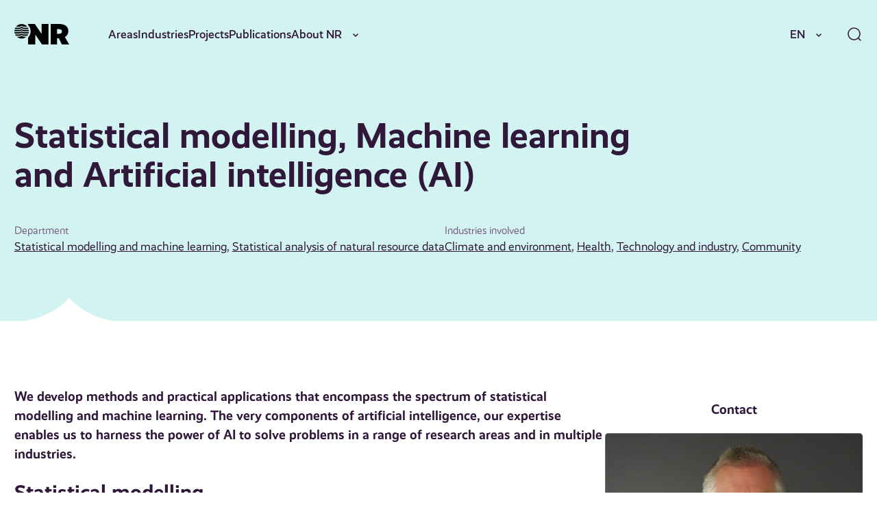

--- FILE ---
content_type: text/html; charset=UTF-8
request_url: https://nr.no/en/areas/statistical-modeling-machine-learning-and-artificial-intelligence-ai/
body_size: 20432
content:
<!DOCTYPE html>
<html lang="en-US">
<head>
	<meta charset="UTF-8" />
	<meta name="viewport" content="width=device-width, initial-scale=1" />
	<title>Statistical modelling, machine learning and AI &#x2d; NR</title>
	<style>img:is([sizes="auto" i], [sizes^="auto," i]) { contain-intrinsic-size: 3000px 1500px }</style>
			<!-- Google Consent Mode -->
		<script data-cookieconsent="ignore">
			window.dataLayer = window.dataLayer || [];
			function gtag() {
				dataLayer.push(arguments);
			}
			gtag("consent", "default", {
				ad_personalization: "denied",
				ad_storage: "denied",
				ad_user_data: "denied",
				analytics_storage: "denied",
				functionality_storage: "denied",
				personalization_storage: "denied",
				security_storage: "granted",
				wait_for_update: 500,
			});
			gtag("set", "ads_data_redaction", true);
			gtag("set", "url_passthrough", false);
		</script>
		<!-- End Google Consent Mode-->
					<!-- Google Tag Manager -->
			<script>
				(function(w,d,s,l,i){w[l]=w[l]||[];w[l].push({'gtm.start':
				new Date().getTime(),event:'gtm.js'});var f=d.getElementsByTagName(s)[0],
				j=d.createElement(s),dl=l!='dataLayer'?'&l='+l:'';j.async=true;j.src=
				'https://www.googletagmanager.com/gtm.js?id='+i+dl;f.parentNode.insertBefore(j,f);
				})(window,document,'script','dataLayer','GTM-MQQ6BND9');
			</script>
			<!-- End Google Tag Manager -->
					<!-- Cookiebot CMP-->
			<script
				id="Cookiebot"
				src="https://consent.cookiebot.com/uc.js"
				data-cbid="077be23b-62d9-4bf9-a0ef-15d1d3a09ef1"
				data-blockingmode="auto"
				type="text/javascript"
				data-consentmode-defaults="disabled"
				data-culture="nb"			></script>
			<!-- End Cookiebot CMP -->
			
<!-- The SEO Framework by Sybre Waaijer -->
<meta name="robots" content="max-snippet:-1,max-image-preview:standard,max-video-preview:-1" />
<link rel="canonical" href="https://nr.no/en/areas/statistical-modeling-machine-learning-and-artificial-intelligence-ai/" />
<meta name="description" content="We develop methods and applications that encompass the spectrum of statistical modelling and machine learning, the very essence of artificial intelligence." />
<meta property="og:type" content="article" />
<meta property="og:locale" content="en_US" />
<meta property="og:site_name" content="NR" />
<meta property="og:title" content="Statistical modelling, machine learning and AI" />
<meta property="og:description" content="We develop methods and applications that encompass the spectrum of statistical modelling and machine learning, the very essence of artificial intelligence." />
<meta property="og:url" content="https://nr.no/en/areas/statistical-modeling-machine-learning-and-artificial-intelligence-ai/" />
<meta property="og:image" content="https://nr.no/content/uploads/sites/2/2020/05/photo-of-woman-wearing-turtleneck-top-2777898-1-scaled.jpg" />
<meta property="og:image:width" content="1638" />
<meta property="og:image:height" content="2048" />
<meta property="article:published_time" content="2020-07-03T10:55:25+00:00" />
<meta property="article:modified_time" content="2024-09-09T09:31:22+00:00" />
<meta name="twitter:card" content="summary_large_image" />
<meta name="twitter:title" content="Statistical modelling, machine learning and AI" />
<meta name="twitter:description" content="We develop methods and applications that encompass the spectrum of statistical modelling and machine learning, the very essence of artificial intelligence." />
<meta name="twitter:image" content="https://nr.no/content/uploads/sites/2/2020/05/photo-of-woman-wearing-turtleneck-top-2777898-1-scaled.jpg" />
<script type="application/ld+json">{"@context":"https://schema.org","@graph":[{"@type":"WebSite","@id":"https://nr.no/en/#/schema/WebSite","url":"https://nr.no/en/","name":"NR","description":"Innovativ oppdragsforskning","inLanguage":"en-US","potentialAction":{"@type":"SearchAction","target":{"@type":"EntryPoint","urlTemplate":"https://nr.no/en/search/{search_term_string}/"},"query-input":"required name=search_term_string"},"publisher":{"@type":"Organization","@id":"https://nr.no/en/#/schema/Organization","name":"NR","url":"https://nr.no/en/","logo":{"@type":"ImageObject","url":"https://nr.no/content/uploads/sites/2/2024/09/NR_logo_hvit-1.png","contentUrl":"https://nr.no/content/uploads/sites/2/2024/09/NR_logo_hvit-1.png","width":2219,"height":396,"contentSize":"43170"}}},{"@type":"WebPage","@id":"https://nr.no/en/areas/statistical-modeling-machine-learning-and-artificial-intelligence-ai/","url":"https://nr.no/en/areas/statistical-modeling-machine-learning-and-artificial-intelligence-ai/","name":"Statistical modelling, machine learning and AI &#x2d; NR","description":"We develop methods and applications that encompass the spectrum of statistical modelling and machine learning, the very essence of artificial intelligence.","inLanguage":"en-US","isPartOf":{"@id":"https://nr.no/en/#/schema/WebSite"},"breadcrumb":{"@type":"BreadcrumbList","@id":"https://nr.no/en/#/schema/BreadcrumbList","itemListElement":[{"@type":"ListItem","position":1,"item":"https://nr.no/en/","name":"NR"},{"@type":"ListItem","position":2,"name":"Statistical modelling, machine learning and AI"}]},"potentialAction":{"@type":"ReadAction","target":"https://nr.no/en/areas/statistical-modeling-machine-learning-and-artificial-intelligence-ai/"},"datePublished":"2020-07-03T10:55:25+00:00","dateModified":"2024-09-09T09:31:22+00:00"}]}</script>
<!-- / The SEO Framework by Sybre Waaijer | 3.01ms meta | 0.35ms boot -->

<link rel='dns-prefetch' href='//nr.no' />
<script>
window._wpemojiSettings = {"baseUrl":"https:\/\/s.w.org\/images\/core\/emoji\/16.0.1\/72x72\/","ext":".png","svgUrl":"https:\/\/s.w.org\/images\/core\/emoji\/16.0.1\/svg\/","svgExt":".svg","source":{"concatemoji":"https:\/\/nr.no\/en\/wp-includes\/js\/wp-emoji-release.min.js?ver=6.8.3"}};
/*! This file is auto-generated */
!function(s,n){var o,i,e;function c(e){try{var t={supportTests:e,timestamp:(new Date).valueOf()};sessionStorage.setItem(o,JSON.stringify(t))}catch(e){}}function p(e,t,n){e.clearRect(0,0,e.canvas.width,e.canvas.height),e.fillText(t,0,0);var t=new Uint32Array(e.getImageData(0,0,e.canvas.width,e.canvas.height).data),a=(e.clearRect(0,0,e.canvas.width,e.canvas.height),e.fillText(n,0,0),new Uint32Array(e.getImageData(0,0,e.canvas.width,e.canvas.height).data));return t.every(function(e,t){return e===a[t]})}function u(e,t){e.clearRect(0,0,e.canvas.width,e.canvas.height),e.fillText(t,0,0);for(var n=e.getImageData(16,16,1,1),a=0;a<n.data.length;a++)if(0!==n.data[a])return!1;return!0}function f(e,t,n,a){switch(t){case"flag":return n(e,"\ud83c\udff3\ufe0f\u200d\u26a7\ufe0f","\ud83c\udff3\ufe0f\u200b\u26a7\ufe0f")?!1:!n(e,"\ud83c\udde8\ud83c\uddf6","\ud83c\udde8\u200b\ud83c\uddf6")&&!n(e,"\ud83c\udff4\udb40\udc67\udb40\udc62\udb40\udc65\udb40\udc6e\udb40\udc67\udb40\udc7f","\ud83c\udff4\u200b\udb40\udc67\u200b\udb40\udc62\u200b\udb40\udc65\u200b\udb40\udc6e\u200b\udb40\udc67\u200b\udb40\udc7f");case"emoji":return!a(e,"\ud83e\udedf")}return!1}function g(e,t,n,a){var r="undefined"!=typeof WorkerGlobalScope&&self instanceof WorkerGlobalScope?new OffscreenCanvas(300,150):s.createElement("canvas"),o=r.getContext("2d",{willReadFrequently:!0}),i=(o.textBaseline="top",o.font="600 32px Arial",{});return e.forEach(function(e){i[e]=t(o,e,n,a)}),i}function t(e){var t=s.createElement("script");t.src=e,t.defer=!0,s.head.appendChild(t)}"undefined"!=typeof Promise&&(o="wpEmojiSettingsSupports",i=["flag","emoji"],n.supports={everything:!0,everythingExceptFlag:!0},e=new Promise(function(e){s.addEventListener("DOMContentLoaded",e,{once:!0})}),new Promise(function(t){var n=function(){try{var e=JSON.parse(sessionStorage.getItem(o));if("object"==typeof e&&"number"==typeof e.timestamp&&(new Date).valueOf()<e.timestamp+604800&&"object"==typeof e.supportTests)return e.supportTests}catch(e){}return null}();if(!n){if("undefined"!=typeof Worker&&"undefined"!=typeof OffscreenCanvas&&"undefined"!=typeof URL&&URL.createObjectURL&&"undefined"!=typeof Blob)try{var e="postMessage("+g.toString()+"("+[JSON.stringify(i),f.toString(),p.toString(),u.toString()].join(",")+"));",a=new Blob([e],{type:"text/javascript"}),r=new Worker(URL.createObjectURL(a),{name:"wpTestEmojiSupports"});return void(r.onmessage=function(e){c(n=e.data),r.terminate(),t(n)})}catch(e){}c(n=g(i,f,p,u))}t(n)}).then(function(e){for(var t in e)n.supports[t]=e[t],n.supports.everything=n.supports.everything&&n.supports[t],"flag"!==t&&(n.supports.everythingExceptFlag=n.supports.everythingExceptFlag&&n.supports[t]);n.supports.everythingExceptFlag=n.supports.everythingExceptFlag&&!n.supports.flag,n.DOMReady=!1,n.readyCallback=function(){n.DOMReady=!0}}).then(function(){return e}).then(function(){var e;n.supports.everything||(n.readyCallback(),(e=n.source||{}).concatemoji?t(e.concatemoji):e.wpemoji&&e.twemoji&&(t(e.twemoji),t(e.wpemoji)))}))}((window,document),window._wpemojiSettings);
</script>
<style>:root{--t2-layout-wide:100rem;--t2-layout-content:57.5rem;--t2-color-background:#fff;}.entry-content > * {max-width: min(calc(100vw - 2 * var(--t2-base-style-spacing-horizontal, var(--wp--custom--t-2-base-style--spacing--horizontal, 1.25rem))), var(--t2-layout-content, 48rem));margin-left: auto !important;margin-right: auto !important;}.entry-content > .alignwide { max-width: min(calc(100vw - 2 * var(--t2-base-style-spacing-horizontal, var(--wp--custom--t-2-base-style--spacing--horizontal, 1.25rem))), var(--t2-layout-wide, 75rem));}.entry-content .alignfull { max-width: none; }</style>
<style id='wp-emoji-styles-inline-css'>

	img.wp-smiley, img.emoji {
		display: inline !important;
		border: none !important;
		box-shadow: none !important;
		height: 1em !important;
		width: 1em !important;
		margin: 0 0.07em !important;
		vertical-align: -0.1em !important;
		background: none !important;
		padding: 0 !important;
	}
</style>
<link rel='stylesheet' id='wp-block-library-css' href='https://nr.no/en/wp-includes/css/dist/block-library/style.min.css?ver=6.8.3' media='all' />
<style id='wp-block-library-theme-inline-css'>
.wp-block-audio :where(figcaption){color:#555;font-size:13px;text-align:center}.is-dark-theme .wp-block-audio :where(figcaption){color:#ffffffa6}.wp-block-audio{margin:0 0 1em}.wp-block-code{border:1px solid #ccc;border-radius:4px;font-family:Menlo,Consolas,monaco,monospace;padding:.8em 1em}.wp-block-embed :where(figcaption){color:#555;font-size:13px;text-align:center}.is-dark-theme .wp-block-embed :where(figcaption){color:#ffffffa6}.wp-block-embed{margin:0 0 1em}.blocks-gallery-caption{color:#555;font-size:13px;text-align:center}.is-dark-theme .blocks-gallery-caption{color:#ffffffa6}:root :where(.wp-block-image figcaption){color:#555;font-size:13px;text-align:center}.is-dark-theme :root :where(.wp-block-image figcaption){color:#ffffffa6}.wp-block-image{margin:0 0 1em}.wp-block-pullquote{border-bottom:4px solid;border-top:4px solid;color:currentColor;margin-bottom:1.75em}.wp-block-pullquote cite,.wp-block-pullquote footer,.wp-block-pullquote__citation{color:currentColor;font-size:.8125em;font-style:normal;text-transform:uppercase}.wp-block-quote{border-left:.25em solid;margin:0 0 1.75em;padding-left:1em}.wp-block-quote cite,.wp-block-quote footer{color:currentColor;font-size:.8125em;font-style:normal;position:relative}.wp-block-quote:where(.has-text-align-right){border-left:none;border-right:.25em solid;padding-left:0;padding-right:1em}.wp-block-quote:where(.has-text-align-center){border:none;padding-left:0}.wp-block-quote.is-large,.wp-block-quote.is-style-large,.wp-block-quote:where(.is-style-plain){border:none}.wp-block-search .wp-block-search__label{font-weight:700}.wp-block-search__button{border:1px solid #ccc;padding:.375em .625em}:where(.wp-block-group.has-background){padding:1.25em 2.375em}.wp-block-separator.has-css-opacity{opacity:.4}.wp-block-separator{border:none;border-bottom:2px solid;margin-left:auto;margin-right:auto}.wp-block-separator.has-alpha-channel-opacity{opacity:1}.wp-block-separator:not(.is-style-wide):not(.is-style-dots){width:100px}.wp-block-separator.has-background:not(.is-style-dots){border-bottom:none;height:1px}.wp-block-separator.has-background:not(.is-style-wide):not(.is-style-dots){height:2px}.wp-block-table{margin:0 0 1em}.wp-block-table td,.wp-block-table th{word-break:normal}.wp-block-table :where(figcaption){color:#555;font-size:13px;text-align:center}.is-dark-theme .wp-block-table :where(figcaption){color:#ffffffa6}.wp-block-video :where(figcaption){color:#555;font-size:13px;text-align:center}.is-dark-theme .wp-block-video :where(figcaption){color:#ffffffa6}.wp-block-video{margin:0 0 1em}:root :where(.wp-block-template-part.has-background){margin-bottom:0;margin-top:0;padding:1.25em 2.375em}
</style>
<style id='nr-spacer-style-inline-css'>
.wp-block-nr-spacer{margin:0 auto!important}.wp-block-nr-spacer.nr-spacer-small{height:clamp(1.5rem,1.3782rem + .5181vw,2rem)}.wp-block-nr-spacer.nr-spacer-medium{height:clamp(3rem,2.7565rem + 1.0363vw,4rem)}.wp-block-nr-spacer.nr-spacer-large{height:clamp(4rem,3.1477rem + 3.6269vw,7.5rem)}body .entry-content>.wp-block-nr-spacer+*{margin-top:0}

</style>
<style id='safe-svg-svg-icon-style-inline-css'>
.safe-svg-cover{text-align:center}.safe-svg-cover .safe-svg-inside{display:inline-block;max-width:100%}.safe-svg-cover svg{fill:currentColor;height:100%;max-height:100%;max-width:100%;width:100%}

</style>
<style id='t2-hero-style-inline-css'>
:where(body){--t2-hero-spacing-gap:var(--wp--custom--t-2-hero--spacing--gap,1rem);--t2-hero-spacing-padding:var(--wp--custom--t-2-hero--spacing--padding,1rem);--t2-hero-min-height:var(--wp--custom--t-2-hero--min-height,25rem);--t2-hero-dim:0.5;--t2-hero-background-color:var(--wp--custom--t-2-hero--background-color,#000)}.t2-hero{display:flex;min-height:var(--t2-hero-min-height);position:relative}.t2-hero.t2-hero-has-image{display:grid;gap:var(--t2-hero-spacing-gap);grid-template-columns:1fr}@media (min-width:782px){.t2-hero.t2-hero-has-image{grid-template-columns:1fr 1fr}}.t2-hero.t2-hero-has-image>img{height:100%;object-fit:cover;width:100%}@media (min-width:782px){.t2-hero.t2-hero-has-image>img{grid-column:2}}.t2-hero.t2-hero-has-image .t2-hero__header{grid-column:1;grid-row:2}@media (min-width:782px){.t2-hero.t2-hero-has-image .t2-hero__header{grid-row:1}}.t2-hero.t2-hero-has-fullsize-image{background:var(--t2-hero-background-color);display:flex}.t2-hero.t2-hero-has-fullsize-image>img{height:100%;inset:0;object-fit:cover;position:absolute;width:100%;z-index:0}.t2-hero.t2-hero-has-fullsize-image:before{background-color:inherit;bottom:0;content:"";left:0;opacity:var(--t2-hero-dim);position:absolute;right:0;top:0;z-index:1}.t2-hero.t2-hero-has-fullsize-image .t2-hero__header{padding:var(--t2-hero-spacing-padding)}.t2-hero .t2-hero__header{z-index:1}.t2-hero.t2-hero-image-position-left>img{grid-column:1;grid-row:1}.t2-hero.t2-hero-image-position-left .t2-hero__header{grid-row:2}@media (min-width:782px){.t2-hero.t2-hero-image-position-left .t2-hero__header{grid-column:2;grid-row:1}}.t2-hero.t2-hero-content-position-center-center{align-items:center;justify-content:center}.t2-hero.t2-hero-content-position-center-center .t2-hero__header{align-items:center;display:flex;justify-content:center;text-align:center}.t2-hero.t2-hero-content-position-center-left{align-items:center;justify-content:flex-start}.t2-hero.t2-hero-content-position-center-left .t2-hero__header{align-items:center;display:flex;justify-content:flex-start}.t2-hero.t2-hero-content-position-center-right{align-items:center;justify-content:flex-end}.t2-hero.t2-hero-content-position-center-right .t2-hero__header{align-items:center;display:flex;justify-content:flex-end;text-align:right}.t2-hero.t2-hero-content-position-top-center{align-items:flex-start;justify-content:center}.t2-hero.t2-hero-content-position-top-center .t2-hero__header{align-items:flex-start;display:flex;justify-content:center;text-align:center}.t2-hero.t2-hero-content-position-top-left{align-items:flex-start;justify-content:flex-start}.t2-hero.t2-hero-content-position-top-left .t2-hero__header{align-items:flex-start;display:flex;justify-content:flex-start}.t2-hero.t2-hero-content-position-top-right{align-items:flex-start;justify-content:flex-end}.t2-hero.t2-hero-content-position-top-right .t2-hero__header{align-items:flex-start;display:flex;justify-content:flex-end;text-align:right}.t2-hero.t2-hero-content-position-bottom-center{align-items:flex-end;justify-content:center}.t2-hero.t2-hero-content-position-bottom-center .t2-hero__header{align-items:flex-end;display:flex;justify-content:center;text-align:center}.t2-hero.t2-hero-content-position-bottom-left{align-items:flex-end;justify-content:flex-start}.t2-hero.t2-hero-content-position-bottom-left .t2-hero__header{align-items:flex-end;display:flex;justify-content:flex-start}.t2-hero.t2-hero-content-position-bottom-right{align-items:flex-end;justify-content:flex-end}.t2-hero.t2-hero-content-position-bottom-right .t2-hero__header{align-items:flex-end;display:flex;justify-content:flex-end;text-align:right}
</style>
<style id='t2-ingress-style-inline-css'>
:where(body){--t2-ingress-typography-font-size:var(--wp--custom--t-2-ingress--typography--font-size,1.1875em);--t2-ingress-typography-font-weight:var(--wp--custom--t-2-ingress--typography--font-weight,initial)}:where(.t2-ingress){font-size:var(--t2-ingress-typography-font-size);font-weight:var(--t2-ingress-typography-font-weight)}
</style>
<style id='t2-post-excerpt-style-inline-css'>
.t2-post-excerpt p{margin:0}
</style>
<style id='t2-post-featured-image-style-inline-css'>
.t2-post-featured-image{margin:0 0 1rem}.t2-post-featured-image.has-image-ratio-16-9{aspect-ratio:16/9}.t2-post-featured-image.has-image-ratio-4-3{aspect-ratio:4/3}.t2-post-featured-image.has-image-ratio-1-1{aspect-ratio:1/1}.t2-post-featured-image.has-image-ratio-3-2{aspect-ratio:3/2}.t2-post-featured-image img,.t2-post-featured-image__fallback{height:100%;object-fit:cover;object-position:var(--t2-focal-point,center center);width:100%}.t2-post-featured-image__fallback{align-items:center;background:var(--t2-fallback-background,#96969640);display:flex;font-size:3em;justify-content:center}
</style>
<style id='t2-post-link-style-inline-css'>
.t2-post-link{width:100%}.t2-featured-single-post.has-background .t2-post-link{padding-bottom:1rem}.t2-featured-single-post.has-background .t2-post-link>.wp-block-group:first-child{padding-top:1rem}
</style>
<style id='t2-post-title-style-inline-css'>
.t2-post-title{margin:0}.t2-featured-single-post.has-background .t2-post-title{padding:0 1rem}
</style>
<link rel='stylesheet' id='t2-editor-content-css' href='https://nr.no/content/plugins/t2/build/editor/content.css?ver=6e9afc1527d2fe82b290' media='all' />
<style id='global-styles-inline-css'>
:root{--wp--preset--aspect-ratio--square: 1;--wp--preset--aspect-ratio--4-3: 4/3;--wp--preset--aspect-ratio--3-4: 3/4;--wp--preset--aspect-ratio--3-2: 3/2;--wp--preset--aspect-ratio--2-3: 2/3;--wp--preset--aspect-ratio--16-9: 16/9;--wp--preset--aspect-ratio--9-16: 9/16;--wp--preset--color--black: #000000;--wp--preset--color--cyan-bluish-gray: #abb8c3;--wp--preset--color--white: #ffffff;--wp--preset--color--pale-pink: #f78da7;--wp--preset--color--vivid-red: #cf2e2e;--wp--preset--color--luminous-vivid-orange: #ff6900;--wp--preset--color--luminous-vivid-amber: #fcb900;--wp--preset--color--light-green-cyan: #7bdcb5;--wp--preset--color--vivid-green-cyan: #00d084;--wp--preset--color--pale-cyan-blue: #8ed1fc;--wp--preset--color--vivid-cyan-blue: #0693e3;--wp--preset--color--vivid-purple: #9b51e0;--wp--preset--gradient--vivid-cyan-blue-to-vivid-purple: linear-gradient(135deg,rgba(6,147,227,1) 0%,rgb(155,81,224) 100%);--wp--preset--gradient--light-green-cyan-to-vivid-green-cyan: linear-gradient(135deg,rgb(122,220,180) 0%,rgb(0,208,130) 100%);--wp--preset--gradient--luminous-vivid-amber-to-luminous-vivid-orange: linear-gradient(135deg,rgba(252,185,0,1) 0%,rgba(255,105,0,1) 100%);--wp--preset--gradient--luminous-vivid-orange-to-vivid-red: linear-gradient(135deg,rgba(255,105,0,1) 0%,rgb(207,46,46) 100%);--wp--preset--gradient--very-light-gray-to-cyan-bluish-gray: linear-gradient(135deg,rgb(238,238,238) 0%,rgb(169,184,195) 100%);--wp--preset--gradient--cool-to-warm-spectrum: linear-gradient(135deg,rgb(74,234,220) 0%,rgb(151,120,209) 20%,rgb(207,42,186) 40%,rgb(238,44,130) 60%,rgb(251,105,98) 80%,rgb(254,248,76) 100%);--wp--preset--gradient--blush-light-purple: linear-gradient(135deg,rgb(255,206,236) 0%,rgb(152,150,240) 100%);--wp--preset--gradient--blush-bordeaux: linear-gradient(135deg,rgb(254,205,165) 0%,rgb(254,45,45) 50%,rgb(107,0,62) 100%);--wp--preset--gradient--luminous-dusk: linear-gradient(135deg,rgb(255,203,112) 0%,rgb(199,81,192) 50%,rgb(65,88,208) 100%);--wp--preset--gradient--pale-ocean: linear-gradient(135deg,rgb(255,245,203) 0%,rgb(182,227,212) 50%,rgb(51,167,181) 100%);--wp--preset--gradient--electric-grass: linear-gradient(135deg,rgb(202,248,128) 0%,rgb(113,206,126) 100%);--wp--preset--gradient--midnight: linear-gradient(135deg,rgb(2,3,129) 0%,rgb(40,116,252) 100%);--wp--preset--font-size--small: var(--font-size-200);--wp--preset--font-size--medium: clamp(var(--font-size-300), 1.0946rem + 0.1295vw, var(--font-size-400));--wp--preset--font-size--large: var(--font-size-600);--wp--preset--font-size--x-large: var(--font-size-800);--wp--preset--spacing--20: 0.44rem;--wp--preset--spacing--30: 0.67rem;--wp--preset--spacing--40: 1rem;--wp--preset--spacing--50: 1.5rem;--wp--preset--spacing--60: 2.25rem;--wp--preset--spacing--70: 3.38rem;--wp--preset--spacing--80: 5.06rem;--wp--preset--shadow--natural: 6px 6px 9px rgba(0, 0, 0, 0.2);--wp--preset--shadow--deep: 12px 12px 50px rgba(0, 0, 0, 0.4);--wp--preset--shadow--sharp: 6px 6px 0px rgba(0, 0, 0, 0.2);--wp--preset--shadow--outlined: 6px 6px 0px -3px rgba(255, 255, 255, 1), 6px 6px rgba(0, 0, 0, 1);--wp--preset--shadow--crisp: 6px 6px 0px rgba(0, 0, 0, 1);}.wp-block-group{--wp--preset--color--primary-200: var(--color-primary-200);--wp--preset--color--neutrals-400: var(--color-neutrals-400);}.wp-block-media-text{--wp--preset--color--primary-100: var(--color-primary-100);--wp--preset--color--primary-200: var(--color-primary-200);--wp--preset--color--primary-300: var(--color-primary-300);}:root { --wp--style--global--content-size: 57.5rem;--wp--style--global--wide-size: 100rem; }:where(body) { margin: 0; }.wp-site-blocks > .alignleft { float: left; margin-right: 2em; }.wp-site-blocks > .alignright { float: right; margin-left: 2em; }.wp-site-blocks > .aligncenter { justify-content: center; margin-left: auto; margin-right: auto; }:where(.wp-site-blocks) > * { margin-block-start: 24px; margin-block-end: 0; }:where(.wp-site-blocks) > :first-child { margin-block-start: 0; }:where(.wp-site-blocks) > :last-child { margin-block-end: 0; }:root { --wp--style--block-gap: 24px; }:root :where(.is-layout-flow) > :first-child{margin-block-start: 0;}:root :where(.is-layout-flow) > :last-child{margin-block-end: 0;}:root :where(.is-layout-flow) > *{margin-block-start: 24px;margin-block-end: 0;}:root :where(.is-layout-constrained) > :first-child{margin-block-start: 0;}:root :where(.is-layout-constrained) > :last-child{margin-block-end: 0;}:root :where(.is-layout-constrained) > *{margin-block-start: 24px;margin-block-end: 0;}:root :where(.is-layout-flex){gap: 24px;}:root :where(.is-layout-grid){gap: 24px;}.is-layout-flow > .alignleft{float: left;margin-inline-start: 0;margin-inline-end: 2em;}.is-layout-flow > .alignright{float: right;margin-inline-start: 2em;margin-inline-end: 0;}.is-layout-flow > .aligncenter{margin-left: auto !important;margin-right: auto !important;}.is-layout-constrained > .alignleft{float: left;margin-inline-start: 0;margin-inline-end: 2em;}.is-layout-constrained > .alignright{float: right;margin-inline-start: 2em;margin-inline-end: 0;}.is-layout-constrained > .aligncenter{margin-left: auto !important;margin-right: auto !important;}.is-layout-constrained > :where(:not(.alignleft):not(.alignright):not(.alignfull)){max-width: var(--wp--style--global--content-size);margin-left: auto !important;margin-right: auto !important;}.is-layout-constrained > .alignwide{max-width: var(--wp--style--global--wide-size);}body .is-layout-flex{display: flex;}.is-layout-flex{flex-wrap: wrap;align-items: center;}.is-layout-flex > :is(*, div){margin: 0;}body .is-layout-grid{display: grid;}.is-layout-grid > :is(*, div){margin: 0;}body{font-size: clamp(var(--font-size-300), 1.0946rem + 0.1295vw, var(--font-size-400));padding-top: 0px;padding-right: 0px;padding-bottom: 0px;padding-left: 0px;}a:where(:not(.wp-element-button)){text-decoration: underline;}:root :where(.wp-element-button, .wp-block-button__link){background-color: #32373c;border-width: 0;color: #fff;font-family: inherit;font-size: inherit;line-height: inherit;padding: calc(0.667em + 2px) calc(1.333em + 2px);text-decoration: none;}.has-black-color{color: var(--wp--preset--color--black) !important;}.has-cyan-bluish-gray-color{color: var(--wp--preset--color--cyan-bluish-gray) !important;}.has-white-color{color: var(--wp--preset--color--white) !important;}.has-pale-pink-color{color: var(--wp--preset--color--pale-pink) !important;}.has-vivid-red-color{color: var(--wp--preset--color--vivid-red) !important;}.has-luminous-vivid-orange-color{color: var(--wp--preset--color--luminous-vivid-orange) !important;}.has-luminous-vivid-amber-color{color: var(--wp--preset--color--luminous-vivid-amber) !important;}.has-light-green-cyan-color{color: var(--wp--preset--color--light-green-cyan) !important;}.has-vivid-green-cyan-color{color: var(--wp--preset--color--vivid-green-cyan) !important;}.has-pale-cyan-blue-color{color: var(--wp--preset--color--pale-cyan-blue) !important;}.has-vivid-cyan-blue-color{color: var(--wp--preset--color--vivid-cyan-blue) !important;}.has-vivid-purple-color{color: var(--wp--preset--color--vivid-purple) !important;}.has-black-background-color{background-color: var(--wp--preset--color--black) !important;}.has-cyan-bluish-gray-background-color{background-color: var(--wp--preset--color--cyan-bluish-gray) !important;}.has-white-background-color{background-color: var(--wp--preset--color--white) !important;}.has-pale-pink-background-color{background-color: var(--wp--preset--color--pale-pink) !important;}.has-vivid-red-background-color{background-color: var(--wp--preset--color--vivid-red) !important;}.has-luminous-vivid-orange-background-color{background-color: var(--wp--preset--color--luminous-vivid-orange) !important;}.has-luminous-vivid-amber-background-color{background-color: var(--wp--preset--color--luminous-vivid-amber) !important;}.has-light-green-cyan-background-color{background-color: var(--wp--preset--color--light-green-cyan) !important;}.has-vivid-green-cyan-background-color{background-color: var(--wp--preset--color--vivid-green-cyan) !important;}.has-pale-cyan-blue-background-color{background-color: var(--wp--preset--color--pale-cyan-blue) !important;}.has-vivid-cyan-blue-background-color{background-color: var(--wp--preset--color--vivid-cyan-blue) !important;}.has-vivid-purple-background-color{background-color: var(--wp--preset--color--vivid-purple) !important;}.has-black-border-color{border-color: var(--wp--preset--color--black) !important;}.has-cyan-bluish-gray-border-color{border-color: var(--wp--preset--color--cyan-bluish-gray) !important;}.has-white-border-color{border-color: var(--wp--preset--color--white) !important;}.has-pale-pink-border-color{border-color: var(--wp--preset--color--pale-pink) !important;}.has-vivid-red-border-color{border-color: var(--wp--preset--color--vivid-red) !important;}.has-luminous-vivid-orange-border-color{border-color: var(--wp--preset--color--luminous-vivid-orange) !important;}.has-luminous-vivid-amber-border-color{border-color: var(--wp--preset--color--luminous-vivid-amber) !important;}.has-light-green-cyan-border-color{border-color: var(--wp--preset--color--light-green-cyan) !important;}.has-vivid-green-cyan-border-color{border-color: var(--wp--preset--color--vivid-green-cyan) !important;}.has-pale-cyan-blue-border-color{border-color: var(--wp--preset--color--pale-cyan-blue) !important;}.has-vivid-cyan-blue-border-color{border-color: var(--wp--preset--color--vivid-cyan-blue) !important;}.has-vivid-purple-border-color{border-color: var(--wp--preset--color--vivid-purple) !important;}.has-vivid-cyan-blue-to-vivid-purple-gradient-background{background: var(--wp--preset--gradient--vivid-cyan-blue-to-vivid-purple) !important;}.has-light-green-cyan-to-vivid-green-cyan-gradient-background{background: var(--wp--preset--gradient--light-green-cyan-to-vivid-green-cyan) !important;}.has-luminous-vivid-amber-to-luminous-vivid-orange-gradient-background{background: var(--wp--preset--gradient--luminous-vivid-amber-to-luminous-vivid-orange) !important;}.has-luminous-vivid-orange-to-vivid-red-gradient-background{background: var(--wp--preset--gradient--luminous-vivid-orange-to-vivid-red) !important;}.has-very-light-gray-to-cyan-bluish-gray-gradient-background{background: var(--wp--preset--gradient--very-light-gray-to-cyan-bluish-gray) !important;}.has-cool-to-warm-spectrum-gradient-background{background: var(--wp--preset--gradient--cool-to-warm-spectrum) !important;}.has-blush-light-purple-gradient-background{background: var(--wp--preset--gradient--blush-light-purple) !important;}.has-blush-bordeaux-gradient-background{background: var(--wp--preset--gradient--blush-bordeaux) !important;}.has-luminous-dusk-gradient-background{background: var(--wp--preset--gradient--luminous-dusk) !important;}.has-pale-ocean-gradient-background{background: var(--wp--preset--gradient--pale-ocean) !important;}.has-electric-grass-gradient-background{background: var(--wp--preset--gradient--electric-grass) !important;}.has-midnight-gradient-background{background: var(--wp--preset--gradient--midnight) !important;}.has-small-font-size{font-size: var(--wp--preset--font-size--small) !important;}.has-medium-font-size{font-size: var(--wp--preset--font-size--medium) !important;}.has-large-font-size{font-size: var(--wp--preset--font-size--large) !important;}.has-x-large-font-size{font-size: var(--wp--preset--font-size--x-large) !important;}.wp-block-group.has-primary-200-color{color: var(--wp--preset--color--primary-200) !important;}.wp-block-group.has-neutrals-400-color{color: var(--wp--preset--color--neutrals-400) !important;}.wp-block-group.has-primary-200-background-color{background-color: var(--wp--preset--color--primary-200) !important;}.wp-block-group.has-neutrals-400-background-color{background-color: var(--wp--preset--color--neutrals-400) !important;}.wp-block-group.has-primary-200-border-color{border-color: var(--wp--preset--color--primary-200) !important;}.wp-block-group.has-neutrals-400-border-color{border-color: var(--wp--preset--color--neutrals-400) !important;}.wp-block-media-text.has-primary-100-color{color: var(--wp--preset--color--primary-100) !important;}.wp-block-media-text.has-primary-200-color{color: var(--wp--preset--color--primary-200) !important;}.wp-block-media-text.has-primary-300-color{color: var(--wp--preset--color--primary-300) !important;}.wp-block-media-text.has-primary-100-background-color{background-color: var(--wp--preset--color--primary-100) !important;}.wp-block-media-text.has-primary-200-background-color{background-color: var(--wp--preset--color--primary-200) !important;}.wp-block-media-text.has-primary-300-background-color{background-color: var(--wp--preset--color--primary-300) !important;}.wp-block-media-text.has-primary-100-border-color{border-color: var(--wp--preset--color--primary-100) !important;}.wp-block-media-text.has-primary-200-border-color{border-color: var(--wp--preset--color--primary-200) !important;}.wp-block-media-text.has-primary-300-border-color{border-color: var(--wp--preset--color--primary-300) !important;}
:root :where(.wp-block-pullquote){font-size: clamp(0.984em, 0.984rem + ((1vw - 0.2em) * 0.645), 1.5em);line-height: 1.6;}
</style>
<link rel='stylesheet' id='rss-retriever-css' href='https://nr.no/content/plugins/wp-rss-retriever/inc/css/rss-retriever.css?ver=1.6.10' media='all' />
<link rel='stylesheet' id='bc-sharingbuttons-css' href='https://nr.no/content/plugins/battlecat/src/Modules/SocialMedia/assets/css/bc-sharingbuttons.css?ver=1.0.2' media='all' />
<link rel='stylesheet' id='search-filter-plugin-styles-css' href='https://nr.no/content/plugins/search-filter-pro/public/assets/css/search-filter.min.css?ver=2.5.11' media='all' />
<link rel='stylesheet' id='nr-theme-css' href='https://nr.no/content/themes/nr/build/style.css?ver=1765203682' media='all' />
<script src="https://nr.no/en/wp-includes/js/jquery/jquery.min.js?ver=3.7.1" id="jquery-core-js"></script>
<script src="https://nr.no/en/wp-includes/js/jquery/jquery-migrate.min.js?ver=3.4.1" id="jquery-migrate-js"></script>
<script id="search-filter-plugin-build-js-extra">
var SF_LDATA = {"ajax_url":"https:\/\/nr.no\/en\/wp-admin\/admin-ajax.php","home_url":"https:\/\/nr.no\/en\/","extensions":[]};
</script>
<script src="https://nr.no/content/plugins/search-filter-pro/public/assets/js/search-filter-build.min.js?ver=2.5.11" id="search-filter-plugin-build-js"></script>
<script src="https://nr.no/content/plugins/search-filter-pro/public/assets/js/chosen.jquery.min.js?ver=2.5.11" id="search-filter-plugin-chosen-js"></script>
<link rel="https://api.w.org/" href="https://nr.no/en/wp-json/" /><link rel="alternate" title="JSON" type="application/json" href="https://nr.no/en/wp-json/wp/v2/bc_area/6893" /><link rel="alternate" title="oEmbed (JSON)" type="application/json+oembed" href="https://nr.no/en/wp-json/oembed/1.0/embed?url=https%3A%2F%2Fnr.no%2Fen%2Fareas%2Fstatistical-modeling-machine-learning-and-artificial-intelligence-ai%2F" />
<link rel="alternate" title="oEmbed (XML)" type="text/xml+oembed" href="https://nr.no/en/wp-json/oembed/1.0/embed?url=https%3A%2F%2Fnr.no%2Fen%2Fareas%2Fstatistical-modeling-machine-learning-and-artificial-intelligence-ai%2F&#038;format=xml" />
<link rel="alternate" hreflang="nb-NO" href="https://nr.no/fagfelt/statistisk-modellering-maskinlaering-og-kunstig-intelligens-ai/"><link rel="alternate" hreflang="en-US" href="https://nr.no/en/areas/statistical-modeling-machine-learning-and-artificial-intelligence-ai/"><style>
		

		body .entry-content > *,body .entry-content [class*="__inner-container"] > * {
			margin-top: var(--t2-custom-block-margin-spacing-first, var(--wp--custom--t-2-custom-block-margin--spacing--first, var(--t2-custom-block-margin-spacing-normal, var(--wp--custom--t-2-custom-block-margin--spacing--normal, 3rem))));
			margin-bottom: 0;
		}

		body .entry-content > * + *,body .entry-content [class*="__inner-container"] > * + *,body .entry-content > * + .wp-block-group.has-background {
			margin-top: var(--t2-custom-block-margin-spacing-normal, var(--wp--custom--t-2-custom-block-margin--spacing--normal, 3rem));
		}

		body .entry-content > p + p,body .entry-content > [class*="__inner-container"] > p + p,body .entry-content > h1 + p,body .entry-content [class*="__inner-container"] > h1 + p,body .entry-content > h1 + ol,body .entry-content [class*="__inner-container"] > h1 + ol,body .entry-content > h1 + ul,body .entry-content [class*="__inner-container"] > h1 + ul,body .entry-content > h1 + h2,body .entry-content [class*="__inner-container"] > h1 + h2,body .entry-content > h1 + h3,body .entry-content [class*="__inner-container"] > h1 + h3,body .entry-content > h1 + h4,body .entry-content [class*="__inner-container"] > h1 + h4,body .entry-content > h1 + h5,body .entry-content [class*="__inner-container"] > h1 + h5,body .entry-content > h1 + h6,body .entry-content [class*="__inner-container"] > h1 + h6,body .entry-content > h2 + p,body .entry-content [class*="__inner-container"] > h2 + p,body .entry-content > h2 + ol,body .entry-content [class*="__inner-container"] > h2 + ol,body .entry-content > h2 + ul,body .entry-content [class*="__inner-container"] > h2 + ul,body .entry-content > h2 + h3,body .entry-content [class*="__inner-container"] > h2 + h3,body .entry-content > h2 + h4,body .entry-content [class*="__inner-container"] > h2 + h4,body .entry-content > h2 + h5,body .entry-content [class*="__inner-container"] > h2 + h5,body .entry-content > h2 + h6,body .entry-content [class*="__inner-container"] > h2 + h6,body .entry-content > h3 + p,body .entry-content [class*="__inner-container"] > h3 + p,body .entry-content > h3 + ol,body .entry-content [class*="__inner-container"] > h3 + ol,body .entry-content > h3 + ul,body .entry-content [class*="__inner-container"] > h3 + ul,body .entry-content > h3 + h4,body .entry-content [class*="__inner-container"] > h3 + h4,body .entry-content > h3 + h5,body .entry-content [class*="__inner-container"] > h3 + h5,body .entry-content > h3 + h6,body .entry-content [class*="__inner-container"] > h3 + h6,body .entry-content > h4 + p,body .entry-content [class*="__inner-container"] > h4 + p,body .entry-content > h4 + ol,body .entry-content [class*="__inner-container"] > h4 + ol,body .entry-content > h4 + ul,body .entry-content [class*="__inner-container"] > h4 + ul,body .entry-content > h4 + h5,body .entry-content [class*="__inner-container"] > h4 + h5,body .entry-content > h4 + h6,body .entry-content [class*="__inner-container"] > h4 + h6,body .entry-content > h5 + p,body .entry-content [class*="__inner-container"] > h5 + p,body .entry-content > h5 + ol,body .entry-content [class*="__inner-container"] > h5 + ol,body .entry-content > h5 + ul,body .entry-content [class*="__inner-container"] > h5 + ul,body .entry-content > h5 + h6,body .entry-content [class*="__inner-container"] > h5 + h6,body .entry-content > h6 + p,body .entry-content [class*="__inner-container"] > h6 + p,body .entry-content > h6 + ol,body .entry-content [class*="__inner-container"] > h6 + ol,body .entry-content > h6 + ul,body .entry-content [class*="__inner-container"] > h6 + ul {
			margin-top: var(--t2-custom-block-margin-spacing-small, var(--wp--custom--t-2-custom-block-margin--spacing--small, 1rem));
		}

		body .entry-content > .alignfull + .alignfull,body .entry-content > .alignfull + style + .alignfull,body .entry-content .wp-block-spacer {
			margin-top: 0;
		}

		body .entry-content > :last-child:not(.alignfull) {
			margin-bottom: var(--t2-custom-block-margin-spacing-last, var(--wp--custom--t-2-custom-block-margin--spacing--last, 5rem));
		}
	</style>
<link rel="icon" href="https://nr.no/content/uploads/sites/2/2025/10/cropped-NR_symbol_hvit-32x32.png" sizes="32x32" />
<link rel="icon" href="https://nr.no/content/uploads/sites/2/2025/10/cropped-NR_symbol_hvit-192x192.png" sizes="192x192" />
<link rel="apple-touch-icon" href="https://nr.no/content/uploads/sites/2/2025/10/cropped-NR_symbol_hvit-180x180.png" />
<meta name="msapplication-TileImage" content="https://nr.no/content/uploads/sites/2/2025/10/cropped-NR_symbol_hvit-270x270.png" />
</head>
<body class="wp-singular bc_area-template-default single single-bc_area postid-6893 wp-custom-logo wp-embed-responsive wp-theme-heman wp-child-theme-nr gutenberg-has-blocks">
		<!-- Google Tag Manager (noscript) -->
		<noscript><iframe src="https://www.googletagmanager.com?id=GTM-MQQ6BND9"
		height="0" width="0" style="display:none;visibility:hidden"></iframe></noscript>
		<!-- End Google Tag Manager (noscript) -->
		
<a class="skip-link screen-reader-text" href="#content">Skip to main content</a>

<div class="site">
	<header id="masthead" class="site-header">
		<div class="site-container">
			<div class="site-header--branding">
	<a href="https://nr.no/en/">
		<svg xmlns="http://www.w3.org/2000/svg" viewBox="0.87 0 655.83 245.82" height="24" width="24" class="t2-icon t2-icon-logo" aria-hidden="true" focusable="false"><path d="M530.907 118.265h-20.311V62.3174h21.003c27.446 0 38.475 9.9736 38.475 27.4458 0 17.4718-12.121 28.5018-39.203 28.5018m115.061-33.1246C645.969 28.8655 605.746 0 530.216 0H435.83v245.811h74.802v-73.383h22.787l35.964 73.383h87.287l-52.016-88.707c26.354-14.269 41.315-38.475 41.315-71.9636M326.155 0v117.209h-.728L244.946 0h-80.481v12.7401c19.037 19.4014 30.795 45.9372 30.795 75.2395 0 29.3024-11.758 55.8744-30.795 75.2394v82.592h86.888V128.602h.691l79.79 117.209h77.387V0h-83.066Z"/><path d="M165.048 127.328c.254-.473.546-.946.8-1.456h-47.393c-11.976 0-22.8229-4.841-30.6854-12.703-7.8624 7.826-18.6733 12.703-30.6491 12.703H9.61813c.21841.474.54597.91.76437 1.42.91 1.747 1.8565 3.458 2.8757 5.132.546.947 1.092 1.893 1.7108 2.803 1.1648 1.82 2.4388 3.531 3.7492 5.242.4004.546.7644 1.128 1.2012 1.674h37.1283c11.9758 0 22.8231-4.841 30.6491-12.703 7.8625 7.862 18.7102 12.703 30.6852 12.703h37.129c.4-.509.764-1.092 1.164-1.601 1.311-1.711 2.585-3.495 3.786-5.315.619-.91 1.165-1.893 1.711-2.839.764-1.274 1.565-2.548 2.257-3.895.218-.4.364-.801.582-1.201M57.0482 60.7886c11.9757 0 22.8229-4.8413 30.649-12.7037 7.8625 7.8624 18.7098 12.7037 30.6858 12.7037h51.761c-.291-.91-.692-1.7472-1.019-2.6208-.619-1.638-1.201-3.2761-1.893-4.8777-.51-1.1648-1.092-2.3296-1.675-3.458-.4-.8008-.728-1.6016-1.164-2.4024-.328-.6188-.692-1.2376-1.02-1.8564-.182-.3276-.327-.6917-.546-1.0557h-44.481c-11.975 0-22.8227-4.8412-30.6852-12.7037-7.8625 7.8625-18.6733 12.7037-30.649 12.7037H12.567c-.2184.364-.364.7281-.546 1.0921-.7645 1.3832-1.4561 2.7664-2.14766 4.186-.58241 1.1648-1.16481 2.2932-1.67442 3.4944-.6916 1.5652-1.27401 3.2033-1.89282 4.8413-.3276.91-.728 1.7472-1.0192 2.6572h51.7613Z"/><path d="M87.7336 75.203c7.8625 7.8625 18.7094 12.7037 30.6854 12.7037h56.129c0-2.8756-.145-5.7148-.436-8.4812-.11-1.0557-.292-2.0749-.437-3.0941-.219-1.5652-.364-3.1304-.655-4.6592h-54.565c-11.975 0-22.8225-4.8413-30.685-12.7037-7.8625 7.826-18.7098 12.7037-30.6855 12.7037H2.44763c-.2912 1.5652-.4732 3.1668-.69161 4.732-.1456.9828-.3276 1.9656-.4368 2.9848-.2912 2.8029-.436804 5.6421-.436804 8.5177H57.0481c11.9757 0 22.823-4.8412 30.6855-12.7037Z"/><path d="M87.7333 102.358c7.8625 7.826 18.7097 12.703 30.6857 12.703h51.797c.073-.182.11-.4.146-.582.4-1.274.728-2.585 1.092-3.895.364-1.42.801-2.839 1.092-4.259.291-1.31.473-2.657.692-3.967.182-1.165.473-2.33.618-3.5313h-55.437c-11.976 0-22.8232-4.8412-30.6857-12.7037-7.8625 7.8261-18.7097 12.7037-30.6855 12.7037H1.57376c.1456 1.2013.4004 2.3293.61881 3.4943.2184 1.347.4004 2.694.6916 4.004.32761 1.456.72801 2.912 1.12841 4.332.36401 1.274.65521 2.584 1.05561 3.822.0728.182.1092.4.1456.582H57.0478c11.9758 0 22.823-4.841 30.6855-12.703ZM118.419 153.027c-11.975 0-22.8226-4.841-30.6851-12.704-7.8625 7.863-18.7097 12.704-30.6855 12.704H30.2578c.364.327.7644.619 1.1284.91.9464.801 1.9292 1.601 2.912 2.366 1.1285.873 2.2569 1.747 3.4217 2.584 1.0192.728 2.0384 1.42 3.094 2.075 1.2376.801 2.4752 1.529 3.7128 2.257 1.0556.619 2.1477 1.201 3.2397 1.784 1.3104.691 2.6572 1.31 4.004 1.929 1.092.509 2.2204 1.019 3.3488 1.456 1.4196.582 2.8757 1.092 4.3681 1.601 1.1284.401 2.2204.801 3.3488 1.129 1.5652.473 3.1668.837 4.7684 1.237 1.092.255 2.1477.546 3.2397.765 1.82.364 3.64.582 5.4964.837.9464.109 1.8564.291 2.8028.4 2.8029.292 5.6421.437 8.5177.437 2.8756 0 5.7149-.145 8.5541-.437.9464-.072 1.8564-.254 2.7664-.4 1.8564-.255 3.7124-.473 5.5324-.837 1.092-.219 2.148-.51 3.24-.765 1.602-.364 3.24-.764 4.805-1.237 1.128-.328 2.22-.728 3.349-1.129 1.456-.509 2.948-1.019 4.368-1.601 1.128-.437 2.22-.947 3.312-1.456 1.347-.619 2.694-1.274 4.041-1.929 1.092-.583 2.147-1.165 3.203-1.784 1.274-.728 2.512-1.492 3.749-2.293 1.056-.656 2.075-1.347 3.058-2.075 1.165-.837 2.329-1.711 3.458-2.585.983-.764 1.965-1.528 2.875-2.329.364-.328.801-.619 1.165-.947h-26.754l.036.037ZM87.7335 20.9665c7.8625 7.8625 18.7095 12.7038 30.6855 12.7038h36.946s-.145-.2184-.254-.3276c-3.786-4.6957-8.081-8.9545-12.741-12.7402-.728-.5824-1.492-1.1284-2.256-1.6744-1.638-1.2376-3.276-2.4752-5.024-3.6036-.946-.6188-1.965-1.2012-2.948-1.7836-1.602-.9464-3.24-1.8928-4.878-2.73-1.092-.546-2.184-1.09205-3.312-1.60166-1.675-.7644-3.349-1.49241-5.06-2.14762-1.165-.4368-2.293-.8736-3.494-1.27401-1.784-.6188-3.604-1.12841-5.46-1.60161-1.165-.2912-2.294-.61881-3.458-.87361-2.039-.4368-4.114-.76441-6.188-1.09201-1.0196-.1456-2.0388-.364-3.058-.4732-3.1304-.32761-6.2972-.54601-9.5369-.54601-3.2396 0-6.4064.2184-9.5369.54601-1.0192.1092-2.002.3276-3.0212.4732-2.1112.2912-4.186.61881-6.2244 1.09201-1.1649.2548-2.2933.58241-3.4217.87361-1.8564.5096-3.7128 1.01921-5.5328 1.63801-1.1648.40041-2.2932.80081-3.3853 1.23761-1.7472.65521-3.4944 1.41962-5.1688 2.18402-1.0556.50961-2.1476.98286-3.2032 1.52886-1.7108.8736-3.3853 1.82-5.0597 2.8392-.9464.546-1.8928 1.092-2.8028 1.7108-1.7836 1.1648-3.4944 2.4388-5.2052 3.7128-.6916.5096-1.3832 1.0192-2.0749 1.5652-4.6956 3.7857-8.9544 8.0809-12.7765 12.7766-.0728.1092-.182.2184-.2548.3276h37.0192c11.9757 0 22.823-4.8413 30.6854-12.7038"/></svg><svg xmlns="http://www.w3.org/2000/svg" viewBox="0.87 0 1352.28 245.82" height="24" width="24" class="t2-icon t2-icon-logofull" aria-hidden="true" focusable="false"><path d="M720.116 35.2354h.109l14.124 20.7482h12.194v-43.462H733.33v20.7118h-.11l-14.269-20.7118h-12.084v43.462h13.249V35.2354ZM777.01 23.0048c5.606 0 8.991 4.0404 8.991 11.0657s-3.385 11.1021-8.991 11.1021c-5.605 0-9.063-4.0404-9.063-11.1021s3.421-11.0657 9.063-11.0657Zm-.073 33.7067c13.359 0 22.569-8.2265 22.569-22.4954s-8.773-22.4954-22.496-22.4954c-13.723 0-22.568 8.2629-22.568 22.4954s8.7 22.4954 22.495 22.4954ZM820.618 23.5146h3.713c4.841 0 6.806 1.7836 6.806 4.8412s-2.147 5.0232-6.916 5.0232h-3.567v-9.9008l-.036.0364Zm0 19.4741h4.04l6.37 12.9949h15.434l-9.209-15.6885c4.659-2.5116 7.316-6.8069 7.316-12.7401 0-9.9737-7.098-15.0697-20.457-15.0697h-16.708v43.4983h13.25V42.9887h-.036ZM866.264 45.6822c-5.351 0-9.246-2.8756-11.102-4.4772l-5.06 9.9373c2.985 2.2204 7.826 5.5328 17.327 5.5328 11.32 0 17.435-6.5521 17.435-14.1233 0-7.5713-4.805-11.5753-11.903-13.7229-7.061-2.1477-8.299-2.7665-8.299-4.3317 0-1.274 1.129-2.002 4.587-2.002 4.804 0 8.262 2.2568 9.828 3.3488l4.768-9.5733c-2.22-1.4924-6.297-4.55-15.288-4.55-10.411 0-17.217 5.2781-17.217 13.6137 0 7.5713 4.914 11.0293 11.83 13.2861 6.879 2.2569 8.117 2.9485 8.117 4.6593 0 1.5288-1.638 2.4024-5.096 2.4024M905.576 38.8391h2.548l10.519 17.1445h16.672L919.19 32.9058l15.142-20.4205h-15.397L908.16 28.9382h-2.584V12.4853h-13.214v43.4983h13.214V38.8391ZM723.684 96.4609h-3.568V86.56h3.713c4.841 0 6.807 1.7472 6.807 4.8412 0 3.0941-2.148 5.0233-6.916 5.0233m20.348-5.8605c0-9.9373-7.135-15.0333-20.457-15.0333h-16.708v43.4623h13.25v-12.995h4.04l6.37 12.995h15.434l-9.209-15.689c4.659-2.511 7.316-6.8067 7.316-12.74M784.108 107.781h-18.2v-5.714h15.943V91.8016h-15.943v-5.3144h17.836V75.5307h-31.049v43.4623h31.413v-11.212ZM815.448 86.0503c5.351 0 8.045 1.9656 9.938 3.4216l4.987-9.6461c-2.148-1.5652-6.552-5.0232-16.126-5.0232-12.412 0-23.806 7.2436-23.806 22.6774 0 15.434 10.265 22.313 23.26 22.313 9.246 0 13.978-3.203 16.053-4.477V93.2211h-18.018v9.3189h6.224v5.605c-.946.146-1.966.182-3.021.182-6.625 0-11.139-3.531-11.139-11.3203 0-7.7896 5.169-10.92 11.648-10.92M865.245 96.2425h-.11l-14.232-20.7118h-12.122v43.4623h13.25V98.2809h.109l14.124 20.7121h12.194V75.5307h-13.213v20.7118ZM919.371 107.781h-18.2v-5.714h15.944V91.8016h-15.944v-5.3144h17.836V75.5307h-31.049v43.4623h31.413v-11.212ZM926.07 88.3799c0 7.5713 4.914 11.0293 11.83 13.2861 6.879 2.257 8.117 2.948 8.117 4.659 0 1.529-1.638 2.403-5.096 2.403-5.351 0-9.246-2.912-11.102-4.478l-5.06 9.938c2.985 2.22 7.826 5.533 17.327 5.533 11.32 0 17.435-6.552 17.435-14.124 0-7.571-4.804-11.5751-11.903-13.7227-7.061-2.1476-8.299-2.7664-8.299-4.3316 0-1.274 1.129-2.002 4.587-2.002 4.805 0 8.263 2.2568 9.828 3.3488l4.805-9.5733c-2.221-1.4924-6.298-4.55-15.288-4.55-10.411 0-17.181 5.278-17.181 13.6137ZM980.269 102.067h15.944V91.8016h-15.944v-5.3144h17.836V75.5307h-31.049v43.4623h31.413v-11.212h-18.2v-5.714ZM1033.52 96.2425h-.11l-14.23-20.7118h-12.12v43.4623h13.25V98.2809h.11l14.12 20.7121h12.23V75.5307h-13.25v20.7118ZM1053.14 86.6692h13.73v32.3238h13.32V86.6692h13.72V75.5307h-40.77v11.1385ZM1113.53 86.56h3.71c4.84 0 6.81 1.7472 6.81 4.8412 0 3.0941-2.15 5.0233-6.92 5.0233h-3.6v-9.9009.0364Zm0 19.474h4.04l6.37 12.995h15.44l-9.21-15.688c4.66-2.512 7.31-6.8073 7.31-12.7406 0-9.9737-7.13-15.0697-20.45-15.0697h-16.71v43.4623h13.25v-12.995l-.04.036ZM1161.65 101.921l3.97-13.0314h.14l3.9 13.0314h-8.01Zm-2.51-26.3903-16.2 43.4623h13.47l2.77-8.955h12.92l2.77 8.955h14.05l-16.2-43.4623h-13.62.04ZM1226.77 107.672h-18.27V75.5307h-13.25v43.4623h31.52v-11.321ZM736.242 170.244h-.073l-21.986-29.921h-6.152v41.715h6.625v-29.921h.146l21.913 29.921h6.224v-41.715h-6.697v29.921ZM773.442 176.578c-8.226 0-13.541-5.497-13.541-15.47 0-9.974 5.315-15.543 13.541-15.543 8.227 0 13.541 5.642 13.541 15.543s-5.314 15.47-13.541 15.47Zm0-36.983c-12.157 0-20.348 7.717-20.348 21.586 0 13.868 8.154 21.585 20.348 21.585 12.194 0 20.348-7.717 20.348-21.585 0-13.869-8.154-21.586-20.348-21.586ZM810.572 146.184h6.77c7.608 0 11.066 2.584 11.066 7.534 0 4.951-3.567 7.681-11.248 7.681h-6.588v-15.215Zm0 20.711h6.661c.801 0 1.492 0 2.22-.072l9.501 15.179h7.971l-10.701-16.453c5.933-2.075 8.991-6.334 8.991-12.34 0-8.591-5.97-12.922-17.946-12.922H803.91v41.678h6.662v-15.106.036ZM890.506 140.323l-6.407 31.414h-.109l-10.702-31.414h-6.77l-10.702 31.414h-.109l-6.406-31.414h-6.88l9.355 41.715h6.77l11.284-32.105h.146l11.248 32.105h6.734l9.391-41.715h-6.843ZM913.256 163.474h18.637v-5.752h-18.637v-11.538h20.603v-5.861h-27.3v41.715h27.846v-6.006h-21.149v-12.558ZM963.889 145.601c6.042 0 9.136 2.184 10.993 3.567l2.766-5.241c-2.002-1.456-5.751-4.295-14.014-4.295-11.539 0-22.132 6.697-22.132 21.694s9.355 21.44 21.331 21.44c8.627 0 12.995-2.839 14.487-3.749v-19.802h-13.795v5.606h7.316v10.738c-1.893.619-4.222 1.019-7.207 1.019-9.027 0-15.361-4.659-15.361-15.579 0-10.921 7.244-15.398 15.543-15.398M996.14 140.323h-6.661v41.678h6.661v-41.678ZM1018.6 164.639l6.22-17.4h.11l6.3 17.4h-12.63Zm2.95-24.279-16.2 41.678h6.95l4.41-12.34h16.23l4.55 12.34h7.13l-16.12-41.678h-6.95ZM1081.54 170.244h-.04l-22.02-29.921h-6.15v41.715h6.66v-29.921h.11l21.95 29.921h6.22v-41.715h-6.73v29.921ZM727.615 208.61c5.933 0 8.627 2.184 10.519 3.567l2.658-5.241c-2.112-1.529-5.315-4.296-13.468-4.296-10.775 0-21.331 6.662-21.331 21.695 0 15.033 8.809 21.44 20.311 21.44 8.518 0 12.74-2.949 14.306-4.223l-2.366-5.241c-1.456 1.092-4.842 3.312-11.357 3.312-8.263 0-14.087-4.841-14.087-15.579s6.843-15.397 14.815-15.397M766.235 239.623c-8.226 0-13.541-5.496-13.541-15.47s5.315-15.543 13.541-15.543c8.227 0 13.541 5.606 13.541 15.543s-5.314 15.47-13.541 15.47Zm0-36.983c-12.158 0-20.348 7.754-20.348 21.586 0 13.832 8.154 21.585 20.348 21.585 12.194 0 20.348-7.753 20.348-21.585s-8.154-21.586-20.348-21.586ZM819.343 236.056h-.109l-14.778-32.687h-7.717v41.678h6.588v-28.938h.11l12.994 28.938h5.642l12.995-28.938h.11v28.938h6.588v-41.678h-7.68l-14.743 32.687ZM867.174 225.427h-6.589v-16.198h6.589c7.68 0 11.102 2.73 11.102 7.899 0 5.169-3.458 8.263-11.102 8.263m.073-22.059h-13.286v41.679h6.624v-14.015h6.589c11.648 0 17.945-5.132 17.945-14.123s-5.751-13.541-17.872-13.541ZM922.976 226.556c0 9.136-3.677 13.067-11.066 13.067-7.389 0-11.175-4.004-11.175-13.067v-23.187h-6.698v23.077c0 13.105 5.497 19.329 17.582 19.329s17.872-6.661 17.872-19.329v-23.077h-6.515v23.187ZM937.098 209.229h15.252v35.818h6.698v-35.818h15.179v-5.86h-37.129v5.86ZM989.552 203.369h-6.661v41.678h6.661v-41.678ZM1030.58 233.29h-.08l-21.98-29.921h-6.16v41.678h6.63v-29.921h.15l21.91 29.921h6.22v-41.678h-6.69v29.921ZM1069.78 208.61c6.04 0 9.13 2.184 10.99 3.567l2.77-5.241c-2-1.456-5.75-4.296-14.02-4.296-11.54 0-22.13 6.698-22.13 21.695s9.36 21.44 21.33 21.44c8.63 0 13-2.839 14.49-3.749v-19.802h-13.76v5.605h7.32v10.775c-1.9.619-4.23 1.019-7.17 1.019-9.03 0-15.37-4.659-15.37-15.579 0-10.92 7.25-15.397 15.55-15.397M1133.73 208.61c5.94 0 8.63 2.184 10.52 3.567l2.66-5.241c-2.11-1.529-5.31-4.296-13.47-4.296-10.74 0-21.33 6.662-21.33 21.695 0 15.033 8.81 21.44 20.31 21.44 8.52 0 12.74-2.949 14.31-4.223l-2.37-5.241c-1.45 1.092-4.84 3.312-11.35 3.312-8.27 0-14.09-4.841-14.09-15.579s6.84-15.397 14.81-15.397M1162.96 226.483h18.6v-5.715h-18.6v-11.539h20.6v-5.86h-27.3v41.678h27.85v-5.97h-21.15v-12.594ZM1222.33 233.29h-.03l-22.03-29.921h-6.15v41.678h6.66v-29.921h.11l21.95 29.921h6.23v-41.678h-6.74v29.921ZM1237.07 209.229h15.22v35.818h6.7v-35.818h15.18v-5.86h-37.1v5.86ZM1288.98 226.483h18.6v-5.715h-18.6v-11.539h20.6v-5.86h-27.33v41.678h27.88v-5.97h-21.15v-12.594ZM1333.35 224.444h-6.59v-15.215h6.77c7.61 0 11.07 2.584 11.07 7.535 0 4.95-3.57 7.68-11.25 7.68Zm9.07 4.15c5.93-2.038 8.99-6.334 8.99-12.34 0-8.59-5.97-12.922-17.95-12.922h-13.36v41.679h6.66v-15.107h6.66c.77 0 1.5 0 2.23-.072l9.5 15.179h7.97l-10.7-16.453v.036ZM530.907 118.265h-20.311V62.3174h21.003c27.446 0 38.475 9.9736 38.475 27.4458 0 17.4718-12.121 28.5018-39.203 28.5018m115.061-33.1246C645.969 28.8655 605.746 0 530.216 0H435.83v245.811h74.802v-73.383h22.787l35.964 73.383h87.287l-52.016-88.707c26.354-14.269 41.315-38.475 41.315-71.9636M326.155 0v117.209h-.728L244.946 0h-80.481v12.7401c19.037 19.4014 30.795 45.9372 30.795 75.2395 0 29.3024-11.758 55.8744-30.795 75.2394v82.592h86.888V128.602h.691l79.79 117.209h77.387V0h-83.066Z"/><path d="M165.048 127.328c.254-.473.546-.946.8-1.456h-47.393c-11.976 0-22.8229-4.841-30.6854-12.703-7.8624 7.826-18.6733 12.703-30.6491 12.703H9.61813c.21841.474.54597.91.76437 1.42.91 1.747 1.8565 3.458 2.8757 5.132.546.947 1.092 1.893 1.7108 2.803 1.1648 1.82 2.4388 3.531 3.7492 5.242.4004.546.7644 1.128 1.2012 1.674h37.1283c11.9758 0 22.8231-4.841 30.6491-12.703 7.8625 7.862 18.7102 12.703 30.6852 12.703h37.129c.4-.509.764-1.092 1.164-1.601 1.311-1.711 2.585-3.495 3.786-5.315.619-.91 1.165-1.893 1.711-2.839.764-1.274 1.565-2.548 2.257-3.895.218-.4.364-.801.582-1.201M57.0482 60.7886c11.9757 0 22.8229-4.8413 30.649-12.7037 7.8625 7.8624 18.7098 12.7037 30.6858 12.7037h51.761c-.291-.91-.692-1.7472-1.019-2.6208-.619-1.638-1.201-3.2761-1.893-4.8777-.51-1.1648-1.092-2.3296-1.675-3.458-.4-.8008-.728-1.6016-1.164-2.4024-.328-.6188-.692-1.2376-1.02-1.8564-.182-.3276-.327-.6917-.546-1.0557h-44.481c-11.975 0-22.8227-4.8412-30.6852-12.7037-7.8625 7.8625-18.6733 12.7037-30.649 12.7037H12.567c-.2184.364-.364.7281-.546 1.0921-.7645 1.3832-1.4561 2.7664-2.14766 4.186-.58241 1.1648-1.16481 2.2932-1.67442 3.4944-.6916 1.5652-1.27401 3.2033-1.89282 4.8413-.3276.91-.728 1.7472-1.0192 2.6572h51.7613Z"/><path d="M87.7336 75.203c7.8625 7.8625 18.7094 12.7037 30.6854 12.7037h56.129c0-2.8756-.145-5.7148-.436-8.4812-.11-1.0557-.292-2.0749-.437-3.0941-.219-1.5652-.364-3.1304-.655-4.6592h-54.565c-11.975 0-22.8225-4.8413-30.685-12.7037-7.8625 7.826-18.7098 12.7037-30.6855 12.7037H2.44763c-.2912 1.5652-.4732 3.1668-.69161 4.732-.1456.9828-.3276 1.9656-.4368 2.9848-.2912 2.8029-.436804 5.6421-.436804 8.5177H57.0481c11.9757 0 22.823-4.8412 30.6855-12.7037Z"/><path d="M87.7333 102.358c7.8625 7.826 18.7097 12.703 30.6857 12.703h51.797c.073-.182.11-.4.146-.582.4-1.274.728-2.585 1.092-3.895.364-1.42.801-2.839 1.092-4.259.291-1.31.473-2.657.692-3.967.182-1.165.473-2.33.618-3.5313h-55.437c-11.976 0-22.8232-4.8412-30.6857-12.7037-7.8625 7.8261-18.7097 12.7037-30.6855 12.7037H1.57376c.1456 1.2013.4004 2.3293.61881 3.4943.2184 1.347.4004 2.694.6916 4.004.32761 1.456.72801 2.912 1.12841 4.332.36401 1.274.65521 2.584 1.05561 3.822.0728.182.1092.4.1456.582H57.0478c11.9758 0 22.823-4.841 30.6855-12.703ZM118.419 153.027c-11.975 0-22.8226-4.841-30.6851-12.704-7.8625 7.863-18.7097 12.704-30.6855 12.704H30.2578c.364.327.7644.619 1.1284.91.9464.801 1.9292 1.601 2.912 2.366 1.1285.873 2.2569 1.747 3.4217 2.584 1.0192.728 2.0384 1.42 3.094 2.075 1.2376.801 2.4752 1.529 3.7128 2.257 1.0556.619 2.1477 1.201 3.2397 1.784 1.3104.691 2.6572 1.31 4.004 1.929 1.092.509 2.2204 1.019 3.3488 1.456 1.4196.582 2.8757 1.092 4.3681 1.601 1.1284.401 2.2204.801 3.3488 1.129 1.5652.473 3.1668.837 4.7684 1.237 1.092.255 2.1477.546 3.2397.765 1.82.364 3.64.582 5.4964.837.9464.109 1.8564.291 2.8028.4 2.8029.292 5.6421.437 8.5177.437 2.8756 0 5.7149-.145 8.5541-.437.9464-.072 1.8564-.254 2.7664-.4 1.8564-.255 3.7124-.473 5.5324-.837 1.092-.219 2.148-.51 3.24-.765 1.602-.364 3.24-.764 4.805-1.237 1.128-.328 2.22-.728 3.349-1.129 1.456-.509 2.948-1.019 4.368-1.601 1.128-.437 2.22-.947 3.312-1.456 1.347-.619 2.694-1.274 4.041-1.929 1.092-.583 2.147-1.165 3.203-1.784 1.274-.728 2.512-1.492 3.749-2.293 1.056-.656 2.075-1.347 3.058-2.075 1.165-.837 2.329-1.711 3.458-2.585.983-.764 1.965-1.528 2.875-2.329.364-.328.801-.619 1.165-.947h-26.754l.036.037ZM87.7335 20.9665c7.8625 7.8625 18.7095 12.7038 30.6855 12.7038h36.946s-.145-.2184-.254-.3276c-3.786-4.6957-8.081-8.9545-12.741-12.7402-.728-.5824-1.492-1.1284-2.256-1.6744-1.638-1.2376-3.276-2.4752-5.024-3.6036-.946-.6188-1.965-1.2012-2.948-1.7836-1.602-.9464-3.24-1.8928-4.878-2.73-1.092-.546-2.184-1.09205-3.312-1.60166-1.675-.7644-3.349-1.49241-5.06-2.14762-1.165-.4368-2.293-.8736-3.494-1.27401-1.784-.6188-3.604-1.12841-5.46-1.60161-1.165-.2912-2.294-.61881-3.458-.87361-2.039-.4368-4.114-.76441-6.188-1.09201-1.0196-.1456-2.0388-.364-3.058-.4732-3.1304-.32761-6.2972-.54601-9.5369-.54601-3.2396 0-6.4064.2184-9.5369.54601-1.0192.1092-2.002.3276-3.0212.4732-2.1112.2912-4.186.61881-6.2244 1.09201-1.1649.2548-2.2933.58241-3.4217.87361-1.8564.5096-3.7128 1.01921-5.5328 1.63801-1.1648.40041-2.2932.80081-3.3853 1.23761-1.7472.65521-3.4944 1.41962-5.1688 2.18402-1.0556.50961-2.1476.98286-3.2032 1.52886-1.7108.8736-3.3853 1.82-5.0597 2.8392-.9464.546-1.8928 1.092-2.8028 1.7108-1.7836 1.1648-3.4944 2.4388-5.2052 3.7128-.6916.5096-1.3832 1.0192-2.0749 1.5652-4.6956 3.7857-8.9544 8.0809-12.7765 12.7766-.0728.1092-.182.2184-.2548.3276h37.0192c11.9757 0 22.823-4.8413 30.6854-12.7038"/></svg>	</a>
</div>
<nav id="site-header--nav" class="site-header--nav" aria-label="Top Menu">
	<div class="site-header--nav__inner">
		<div class="menu-hovedmeny-container"><ul id="menu-hovedmeny" class="main-menu"><li id="menu-item-287" class="menu-item menu-item-type-post_type menu-item-object-page menu-item-287"><a href="https://nr.no/en/areas/">Areas</a></li>
<li id="menu-item-286" class="menu-item menu-item-type-post_type menu-item-object-page menu-item-286"><a href="https://nr.no/en/industries/">Industries</a></li>
<li id="menu-item-12243" class="menu-item menu-item-type-post_type_archive menu-item-object-bc_project menu-item-12243"><a href="https://nr.no/en/projects/">Projects</a></li>
<li id="menu-item-13858" class="menu-item menu-item-type-post_type_archive menu-item-object-bc_publication menu-item-13858"><a href="https://nr.no/en/publication/">Publications</a></li>
<li id="menu-item-288" class="menu-item-has-children menu-item menu-item-type-post_type menu-item-object-page menu-item-has-children menu-item-288"><a href="https://nr.no/en/about/">About NR<span class="sub-menu-toggle"><svg xmlns="http://www.w3.org/2000/svg" viewBox="0 0 24 24" height="24" width="24" class="t2-icon t2-icon-expand" aria-hidden="true" focusable="false"><path d="M8.9 10.259a1.438 1.438 0 0 1-.147.037c-.139.031-.339.201-.421.359-.084.161-.084.528-.001.685.035.066.789.843 1.676 1.727 1.659 1.654 1.677 1.669 1.993 1.669.316 0 .334-.015 1.993-1.669.887-.884 1.641-1.661 1.676-1.727.077-.145.084-.522.013-.66a.847.847 0 0 0-.338-.348c-.13-.068-.422-.086-.604-.038-.083.022-.521.431-1.43 1.338l-1.311 1.307-1.289-1.285c-.71-.707-1.326-1.303-1.37-1.325-.092-.045-.38-.091-.44-.07"/></svg></span></a>
<ul class="sub-menu">
	<li id="menu-item-12257" class="menu-item menu-item-type-post_type menu-item-object-page menu-item-12257"><a href="https://nr.no/en/about/employees-in-nr/">Our employees</a></li>
	<li id="menu-item-11743" class="menu-item menu-item-type-post_type menu-item-object-page menu-item-11743"><a href="https://nr.no/en/about/">About NR</a></li>
	<li id="menu-item-11747" class="menu-item menu-item-type-post_type menu-item-object-page menu-item-11747"><a href="https://nr.no/en/about/a-short-history-of-nr/">A short history of NR</a></li>
	<li id="menu-item-20270" class="menu-item menu-item-type-post_type menu-item-object-page menu-item-20270"><a href="https://nr.no/en/about/directions/">Directions</a></li>
	<li id="menu-item-12837" class="menu-item menu-item-type-post_type menu-item-object-page menu-item-12837"><a href="https://nr.no/en/about/equal-treatment-plan/">Equal treatment plan</a></li>
	<li id="menu-item-13031" class="menu-item menu-item-type-post_type menu-item-object-page menu-item-13031"><a href="https://nr.no/en/about/nrs-masterpris/">NR’s Master´s Prize</a></li>
	<li id="menu-item-32411" class="menu-item menu-item-type-post_type menu-item-object-page menu-item-32411"><a href="https://nr.no/en/about/events/">Events</a></li>
	<li id="menu-item-11746" class="menu-item menu-item-type-post_type menu-item-object-page menu-item-has-children menu-item-11746"><a href="https://nr.no/en/about/organisasjon/">Organization<span class="sub-menu-toggle"><svg xmlns="http://www.w3.org/2000/svg" viewBox="0 0 24 24" height="24" width="24" class="t2-icon t2-icon-expand" aria-hidden="true" focusable="false"><path d="M8.9 10.259a1.438 1.438 0 0 1-.147.037c-.139.031-.339.201-.421.359-.084.161-.084.528-.001.685.035.066.789.843 1.676 1.727 1.659 1.654 1.677 1.669 1.993 1.669.316 0 .334-.015 1.993-1.669.887-.884 1.641-1.661 1.676-1.727.077-.145.084-.522.013-.66a.847.847 0 0 0-.338-.348c-.13-.068-.422-.086-.604-.038-.083.022-.521.431-1.43 1.338l-1.311 1.307-1.289-1.285c-.71-.707-1.326-1.303-1.37-1.325-.092-.045-.38-.091-.44-.07"/></svg></span></a>
	<ul class="sub-menu">
		<li id="menu-item-12226" class="menu-item menu-item-type-post_type menu-item-object-bc_department menu-item-12226"><a href="https://nr.no/en/departments/dart/">Applied research in information and communication technology</a></li>
		<li id="menu-item-12227" class="menu-item menu-item-type-post_type menu-item-object-bc_department menu-item-12227"><a href="https://nr.no/en/departments/samba/">Statistical modelling and machine learning</a></li>
		<li id="menu-item-12225" class="menu-item menu-item-type-post_type menu-item-object-bc_department menu-item-12225"><a href="https://nr.no/en/departments/sand/">Statistical analysis of natural resource data</a></li>
	</ul>
</li>
	<li id="menu-item-11745" class="menu-item menu-item-type-post_type menu-item-object-page menu-item-11745"><a href="https://nr.no/en/about/jobb-og-karriere/">Working at NR</a></li>
	<li id="menu-item-23122" class="menu-item menu-item-type-post_type menu-item-object-page menu-item-23122"><a href="https://nr.no/en/about/rettighetsstrategi/">Rights Retention Strategy</a></li>
	<li id="menu-item-34253" class="menu-item menu-item-type-post_type menu-item-object-page menu-item-34253"><a href="https://nr.no/en/about/research-centres/">Research centres</a></li>
	<li id="menu-item-12222" class="menu-item menu-item-type-post_type menu-item-object-page menu-item-12222"><a href="https://nr.no/en/about/samfunnsansvar/">Social responsibility</a></li>
</ul>
</li>
	<li class="menu-item-has-children language-switcher">
		<a href="#">
			<span class="legend">Language:</span>
			EN			<span class="sub-menu-toggle"><svg xmlns="http://www.w3.org/2000/svg" viewBox="0 0 24 24" height="24" width="24" class="t2-icon t2-icon-expand" aria-hidden="true" focusable="false"><path d="M8.9 10.259a1.438 1.438 0 0 1-.147.037c-.139.031-.339.201-.421.359-.084.161-.084.528-.001.685.035.066.789.843 1.676 1.727 1.659 1.654 1.677 1.669 1.993 1.669.316 0 .334-.015 1.993-1.669.887-.884 1.641-1.661 1.676-1.727.077-.145.084-.522.013-.66a.847.847 0 0 0-.338-.348c-.13-.068-.422-.086-.604-.038-.083.022-.521.431-1.43 1.338l-1.311 1.307-1.289-1.285c-.71-.707-1.326-1.303-1.37-1.325-.092-.045-.38-.091-.44-.07"/></svg></span>
		</a>
		<ul class="sub-menu">
							<li>
					<a class="language-item" href="https://nr.no/fagfelt/statistisk-modellering-maskinlaering-og-kunstig-intelligens-ai/">
						NO					</a>
				</li>
					</ul>
	</li>
	</ul></div><form role="search" method="get" class="site-header--search-form" action="https://nr.no/en/">
	<label>
		<span class="screen-reader-text"></span>
		<input
			placeholder="Search"
			type="search"
			value=""
			name="s"
		/>
	</label>
	<button type="submit"><svg xmlns="http://www.w3.org/2000/svg" viewBox="0 0 24 24" height="24" width="24" class="t2-icon t2-icon-search" aria-hidden="true" focusable="false"><path d="M10.84 2.281A9.243 9.243 0 0 0 3.778 6.42a9.325 9.325 0 0 0-1.438 3.82c-.092.663-.093 1.848-.003 2.5a9.16 9.16 0 0 0 .892 2.88 9.241 9.241 0 0 0 7.031 5.043c.578.08 1.792.09 2.34.019.904-.116 1.903-.389 2.618-.714.741-.338 1.571-.841 2.075-1.26l.193-.161 1.567 1.564c1.098 1.096 1.603 1.573 1.687 1.595.524.138.98-.166.993-.661a1.293 1.293 0 0 0-.027-.305c-.022-.084-.499-.589-1.595-1.687l-1.564-1.567.163-.194c.556-.665 1.269-1.973 1.565-2.872a8.92 8.92 0 0 0 .456-2.92c0-1.07-.142-1.972-.457-2.918a9.34 9.34 0 0 0-2.854-4.181 9.263 9.263 0 0 0-6.58-2.12m1.715 1.541c1.764.258 3.253 1.015 4.488 2.284.644.662 1.049 1.232 1.418 1.994a7.558 7.558 0 0 1 .779 3.4 7.677 7.677 0 0 1-1.593 4.72c-.266.352-.979 1.071-1.347 1.359a7.751 7.751 0 0 1-3.745 1.599c-.551.08-1.559.08-2.11 0-1.764-.258-3.253-1.015-4.488-2.284-.644-.662-1.049-1.232-1.418-1.994a7.78 7.78 0 0 1-.56-5.26 7.838 7.838 0 0 1 1.503-3.02c.268-.327.882-.937 1.199-1.192 1.018-.819 2.36-1.395 3.739-1.605.503-.077 1.611-.077 2.135-.001"/></svg></button>
</form>
	</div>
</nav>
<button
	type="button"
	class="site-header--nav-toggle"
	aria-controls="site-header-nav"
	aria-expanded="false"
>
	<span></span>
	<span></span>
	<span></span>
</button>
<a class="site-header--search" href="https://nr.no/en/sok">
	<svg xmlns="http://www.w3.org/2000/svg" viewBox="0 0 24 24" height="24" width="24" class="t2-icon t2-icon-search" aria-hidden="true" focusable="false"><path d="M10.84 2.281A9.243 9.243 0 0 0 3.778 6.42a9.325 9.325 0 0 0-1.438 3.82c-.092.663-.093 1.848-.003 2.5a9.16 9.16 0 0 0 .892 2.88 9.241 9.241 0 0 0 7.031 5.043c.578.08 1.792.09 2.34.019.904-.116 1.903-.389 2.618-.714.741-.338 1.571-.841 2.075-1.26l.193-.161 1.567 1.564c1.098 1.096 1.603 1.573 1.687 1.595.524.138.98-.166.993-.661a1.293 1.293 0 0 0-.027-.305c-.022-.084-.499-.589-1.595-1.687l-1.564-1.567.163-.194c.556-.665 1.269-1.973 1.565-2.872a8.92 8.92 0 0 0 .456-2.92c0-1.07-.142-1.972-.457-2.918a9.34 9.34 0 0 0-2.854-4.181 9.263 9.263 0 0 0-6.58-2.12m1.715 1.541c1.764.258 3.253 1.015 4.488 2.284.644.662 1.049 1.232 1.418 1.994a7.558 7.558 0 0 1 .779 3.4 7.677 7.677 0 0 1-1.593 4.72c-.266.352-.979 1.071-1.347 1.359a7.751 7.751 0 0 1-3.745 1.599c-.551.08-1.559.08-2.11 0-1.764-.258-3.253-1.015-4.488-2.284-.644-.662-1.049-1.232-1.418-1.994a7.78 7.78 0 0 1-.56-5.26 7.838 7.838 0 0 1 1.503-3.02c.268-.327.882-.937 1.199-1.192 1.018-.819 2.36-1.395 3.739-1.605.503-.077 1.611-.077 2.135-.001"/></svg></a>
		</div>
	</header>

	<main id="content" class="site-content">
	<article id="post-6893" class="single-generic single-bc_area">
		<div class="entry-content">
						
	<div style="--t2-hero-dim:0.5;" class="t2-hero t2-hero-content-position-center-left t2-hero-has-dim-50 t2-hero-left wp-block-t2-hero">
		
		<div class="t2-hero__header"><div class="t2-hero__header__content">
			<h1 class="wp-block-heading alignwide">Statistical modelling, Machine learning and Artificial intelligence (AI)</h1>
			<ul class="t2-hero__relations">
															<li>
							<span>Department</span>
							<span><a href="https://nr.no/en/departments/samba/">Statistical modelling and machine learning</a>, <a href="https://nr.no/en/departments/sand/">Statistical analysis of natural resource data</a></span>
						</li>
																				<li>
							<span>Industries involved</span>
							<span><a href="https://nr.no/en/industries/climate-and-environment/">Climate and environment</a>, <a href="https://nr.no/en/industries/health/">Health</a>, <a href="https://nr.no/en/industries/technology-and-industry/">Technology and industry</a>, <a href="https://nr.no/en/industries/community/">Community</a></span>
						</li>
												</ul>
			</div></div>
	</div>
			
<div class="wp-block-columns is-layout-flex wp-container-core-columns-is-layout-28f84493 wp-block-columns-is-layout-flex">
<div class="wp-block-column is-layout-flow wp-block-column-is-layout-flow" style="flex-basis:66.66%">
<p><strong>We develop methods and practical applications that encompass the spectrum of statistical modelling and machine learning. The very components of artificial intelligence, our expertise enables us to harness the power of AI to solve problems in a range of research areas and in multiple industries.  </strong></p>





<h2 class="wp-block-heading">Statistical modelling</h2>



<p>Statistical modelling is about understanding contexts and making forecasts based when coincidences and uncertainty are involved.</p>



<p>While statistical modelling and machine learning are sometimes used interchangeably, machine learning is often able to detect patterns without the use of models. As we have comprehensive experience and knowledge in both areas, we are able to customise our methods to find the most accurate solution for each problem.</p>





<h2 class="wp-block-heading">Machine learning</h2>



<p>Machine learning enables computers to automatically detect patterns in data, and the objective is to train algorithms to predict events or make decisions without being explicitly instructed to do so. </p>



<p>As a general tool, machine learning can be utilised in most domains, and we work with a number of clients and partners across different sectors,  including healthcare, finance and climate. </p>



<p>We are particularly interested in enhancing transparency to better understand how systems based on machine learning systems calculate predictions and determine results. In addition to ongoing research in eXplainable artificial intelligence (XAI), we have created the digital toolkit, eXplego, which intends to ease navigation for developers working in this environment. </p>





<h2 class="wp-block-heading">Language technology</h2>



<p>Language technology is a collective term for various technologies that use natural language as data. </p>



<p>We work with language technology in a number of ways, including text mining, automated transcription and translation. We are especially dedicated to the development of Norwegian language technology and other models with modest amounts of training data available. </p>





<p></p>



<h2 class="wp-block-heading">Geomodelling</h2>



<p>We have provided advanced statistical and mathematical modelling for the oil and gas industry for almost forty years.</p>



<p>Geomodelling combines geological knowledge with data in a statistical model, and enables us to understand and predict natural processes on the Earth&#8217;s subsurface or geological features. Geomodels are useful for decision support in all situations where geology is a crucial factor, such as in the  petroleum industry.</p>



<p><br></p>





<h3 class="wp-block-heading has-text-align-center">Research areas</h3>


		<div id="post-type-multi-block_9f7516ccea0517651257063694c9684f" class="wp-block-post-type-multi type-manual style-card-bc_area t2-grid">
							<div class="t2-grid-item-col-6">
						<a href="https://nr.no/en/areas/statistical-modeling-machine-learning-and-artificial-intelligence-ai/machine-learning/" class="card-list card-list-area">
		<svg xmlns="http://www.w3.org/2000/svg" viewBox="0 0 24 24" height="24" width="24" class="t2-icon t2-icon-arrowforward" aria-hidden="true" focusable="false"><path d="M15.9 4.259a1.438 1.438 0 0 1-.147.037c-.139.031-.339.201-.421.359-.084.161-.084.529-.001.685.035.066 1.361 1.416 2.947 3l2.882 2.88-10.19.02c-8.543.017-10.206.029-10.29.075-.282.155-.413.372-.413.685 0 .313.131.53.413.685.084.046 1.747.058 10.29.075l10.19.02-2.882 2.88c-1.586 1.584-2.912 2.934-2.947 3-.077.145-.085.521-.013.66a.849.849 0 0 0 .342.35c.156.082.526.081.68-.001.066-.035 1.735-1.681 3.709-3.656 2.526-2.53 3.606-3.637 3.65-3.742A.892.892 0 0 0 23.76 12a.892.892 0 0 0-.061-.271c-.044-.105-1.124-1.212-3.65-3.742-1.974-1.975-3.634-3.616-3.689-3.645-.105-.055-.392-.107-.46-.083"/></svg>
		Machine learning
			</a>

				</div>
							<div class="t2-grid-item-col-6">
						<a href="https://nr.no/en/areas/statistical-modeling-machine-learning-and-artificial-intelligence-ai/statistical-modeling/" class="card-list card-list-area">
		<svg xmlns="http://www.w3.org/2000/svg" viewBox="0 0 24 24" height="24" width="24" class="t2-icon t2-icon-arrowforward" aria-hidden="true" focusable="false"><path d="M15.9 4.259a1.438 1.438 0 0 1-.147.037c-.139.031-.339.201-.421.359-.084.161-.084.529-.001.685.035.066 1.361 1.416 2.947 3l2.882 2.88-10.19.02c-8.543.017-10.206.029-10.29.075-.282.155-.413.372-.413.685 0 .313.131.53.413.685.084.046 1.747.058 10.29.075l10.19.02-2.882 2.88c-1.586 1.584-2.912 2.934-2.947 3-.077.145-.085.521-.013.66a.849.849 0 0 0 .342.35c.156.082.526.081.68-.001.066-.035 1.735-1.681 3.709-3.656 2.526-2.53 3.606-3.637 3.65-3.742A.892.892 0 0 0 23.76 12a.892.892 0 0 0-.061-.271c-.044-.105-1.124-1.212-3.65-3.742-1.974-1.975-3.634-3.616-3.689-3.645-.105-.055-.392-.107-.46-.083"/></svg>
		Statistical modelling
			</a>

				</div>
							<div class="t2-grid-item-col-6">
						<a href="https://nr.no/en/areas/statistical-modeling-machine-learning-and-artificial-intelligence-ai/language-technology/" class="card-list card-list-area">
		<svg xmlns="http://www.w3.org/2000/svg" viewBox="0 0 24 24" height="24" width="24" class="t2-icon t2-icon-arrowforward" aria-hidden="true" focusable="false"><path d="M15.9 4.259a1.438 1.438 0 0 1-.147.037c-.139.031-.339.201-.421.359-.084.161-.084.529-.001.685.035.066 1.361 1.416 2.947 3l2.882 2.88-10.19.02c-8.543.017-10.206.029-10.29.075-.282.155-.413.372-.413.685 0 .313.131.53.413.685.084.046 1.747.058 10.29.075l10.19.02-2.882 2.88c-1.586 1.584-2.912 2.934-2.947 3-.077.145-.085.521-.013.66a.849.849 0 0 0 .342.35c.156.082.526.081.68-.001.066-.035 1.735-1.681 3.709-3.656 2.526-2.53 3.606-3.637 3.65-3.742A.892.892 0 0 0 23.76 12a.892.892 0 0 0-.061-.271c-.044-.105-1.124-1.212-3.65-3.742-1.974-1.975-3.634-3.616-3.689-3.645-.105-.055-.392-.107-.46-.083"/></svg>
		Language technology
			</a>

				</div>
							<div class="t2-grid-item-col-6">
						<a href="https://nr.no/en/areas/statistical-modeling-machine-learning-and-artificial-intelligence-ai/geomodeling/" class="card-list card-list-area">
		<svg xmlns="http://www.w3.org/2000/svg" viewBox="0 0 24 24" height="24" width="24" class="t2-icon t2-icon-arrowforward" aria-hidden="true" focusable="false"><path d="M15.9 4.259a1.438 1.438 0 0 1-.147.037c-.139.031-.339.201-.421.359-.084.161-.084.529-.001.685.035.066 1.361 1.416 2.947 3l2.882 2.88-10.19.02c-8.543.017-10.206.029-10.29.075-.282.155-.413.372-.413.685 0 .313.131.53.413.685.084.046 1.747.058 10.29.075l10.19.02-2.882 2.88c-1.586 1.584-2.912 2.934-2.947 3-.077.145-.085.521-.013.66a.849.849 0 0 0 .342.35c.156.082.526.081.68-.001.066-.035 1.735-1.681 3.709-3.656 2.526-2.53 3.606-3.637 3.65-3.742A.892.892 0 0 0 23.76 12a.892.892 0 0 0-.061-.271c-.044-.105-1.124-1.212-3.65-3.742-1.974-1.975-3.634-3.616-3.689-3.645-.105-.055-.392-.107-.46-.083"/></svg>
		Geomodelling
			</a>

				</div>
					</div>
		</div>



<div class="wp-block-column is-layout-flow wp-block-column-is-layout-flow" style="flex-basis:33.33%">
<p class="has-text-align-center"><strong>Contact </strong></p>


		<div id="post-type-multi-block_5d471c98901f968a8bafadd060996462" class="wp-block-post-type-multi type-manual style-card-bc_employee t2-grid">
							<div class="t2-grid-item-col-12">
						<a href="https://nr.no/en/employees/petter-abrahamsen/" class='card-employee'>
					<figure>
				<img decoding="async" src="https://nr.no/content/uploads/sites/2/2024/05/petter-abrahamsen-23.jpg" alt="">
			</figure>
				<div class="card-employee__content">
			<p class="card-employee__name">Petter Abrahamsen</p>
							<p class="card-employee__position">Research Director</p>
						<svg xmlns="http://www.w3.org/2000/svg" viewBox="0 0 24 24" height="24" width="24" class="t2-icon t2-icon-arrowforward" aria-hidden="true" focusable="false"><path d="M15.9 4.259a1.438 1.438 0 0 1-.147.037c-.139.031-.339.201-.421.359-.084.161-.084.529-.001.685.035.066 1.361 1.416 2.947 3l2.882 2.88-10.19.02c-8.543.017-10.206.029-10.29.075-.282.155-.413.372-.413.685 0 .313.131.53.413.685.084.046 1.747.058 10.29.075l10.19.02-2.882 2.88c-1.586 1.584-2.912 2.934-2.947 3-.077.145-.085.521-.013.66a.849.849 0 0 0 .342.35c.156.082.526.081.68-.001.066-.035 1.735-1.681 3.709-3.656 2.526-2.53 3.606-3.637 3.65-3.742A.892.892 0 0 0 23.76 12a.892.892 0 0 0-.061-.271c-.044-.105-1.124-1.212-3.65-3.742-1.974-1.975-3.634-3.616-3.689-3.645-.105-.055-.392-.107-.46-.083"/></svg>
		</div>
	</a>
				</div>
							<div class="t2-grid-item-col-12">
						<a href="https://nr.no/en/employees/anders-loland/" class='card-employee'>
					<figure>
				<img decoding="async" src="https://nr.no/content/uploads/sites/2/2024/05/anders-loland-12.jpg" alt="">
			</figure>
				<div class="card-employee__content">
			<p class="card-employee__name">Anders Løland</p>
							<p class="card-employee__position">Research Director</p>
						<svg xmlns="http://www.w3.org/2000/svg" viewBox="0 0 24 24" height="24" width="24" class="t2-icon t2-icon-arrowforward" aria-hidden="true" focusable="false"><path d="M15.9 4.259a1.438 1.438 0 0 1-.147.037c-.139.031-.339.201-.421.359-.084.161-.084.529-.001.685.035.066 1.361 1.416 2.947 3l2.882 2.88-10.19.02c-8.543.017-10.206.029-10.29.075-.282.155-.413.372-.413.685 0 .313.131.53.413.685.084.046 1.747.058 10.29.075l10.19.02-2.882 2.88c-1.586 1.584-2.912 2.934-2.947 3-.077.145-.085.521-.013.66a.849.849 0 0 0 .342.35c.156.082.526.081.68-.001.066-.035 1.735-1.681 3.709-3.656 2.526-2.53 3.606-3.637 3.65-3.742A.892.892 0 0 0 23.76 12a.892.892 0 0 0-.061-.271c-.044-.105-1.124-1.212-3.65-3.742-1.974-1.975-3.634-3.616-3.689-3.645-.105-.055-.392-.107-.46-.083"/></svg>
		</div>
	</a>
				</div>
							<div class="t2-grid-item-col-12">
						<a href="https://nr.no/en/employees/kjersti-aas/" class='card-employee'>
					<figure>
				<img decoding="async" src="https://nr.no/content/uploads/sites/2/2026/01/kjersti-aas-12.jpg" alt="">
			</figure>
				<div class="card-employee__content">
			<p class="card-employee__name">Kjersti Aas</p>
							<p class="card-employee__position">Research Director SAMBA</p>
						<svg xmlns="http://www.w3.org/2000/svg" viewBox="0 0 24 24" height="24" width="24" class="t2-icon t2-icon-arrowforward" aria-hidden="true" focusable="false"><path d="M15.9 4.259a1.438 1.438 0 0 1-.147.037c-.139.031-.339.201-.421.359-.084.161-.084.529-.001.685.035.066 1.361 1.416 2.947 3l2.882 2.88-10.19.02c-8.543.017-10.206.029-10.29.075-.282.155-.413.372-.413.685 0 .313.131.53.413.685.084.046 1.747.058 10.29.075l10.19.02-2.882 2.88c-1.586 1.584-2.912 2.934-2.947 3-.077.145-.085.521-.013.66a.849.849 0 0 0 .342.35c.156.082.526.081.68-.001.066-.035 1.735-1.681 3.709-3.656 2.526-2.53 3.606-3.637 3.65-3.742A.892.892 0 0 0 23.76 12a.892.892 0 0 0-.061-.271c-.044-.105-1.124-1.212-3.65-3.742-1.974-1.975-3.634-3.616-3.689-3.645-.105-.055-.392-.107-.46-.083"/></svg>
		</div>
	</a>
				</div>
					</div>
		</div>
</div>





<h3 class="wp-block-heading has-text-align-center">Selected research topics</h3>



<div class="wp-block-group has-primary-200-background-color has-background">
<div class="wp-block-columns has-nr-light-green-background-color has-background is-layout-flex wp-container-core-columns-is-layout-28f84493 wp-block-columns-is-layout-flex">
<div class="wp-block-column is-vertically-aligned-center is-layout-flow wp-block-column-is-layout-flow">
<p>Anomaly detection is a research topic in growth. Anomaly detection is about observing and analysing large data sets over time, and identifying and classifying divergent behaviour. </p>
</div>



<div class="wp-block-column is-vertically-aligned-center is-layout-flow wp-block-column-is-layout-flow">		<div id="post-type-multi-block_ab07bc5f9207fd48a2706b6a3712639c" class="wp-block-post-type-multi type-manual style-card t2-grid">
							<div class="t2-grid-item-col-12">
						<a href="https://nr.no/en/areas/statistical-modeling-machine-learning-and-artificial-intelligence-ai/anomaly-detection/" class="card-list card-list-default">
					<svg xmlns="http://www.w3.org/2000/svg" viewBox="0 0 24 24" height="24" width="24" class="t2-icon t2-icon-arrowforward" aria-hidden="true" focusable="false"><path d="M15.9 4.259a1.438 1.438 0 0 1-.147.037c-.139.031-.339.201-.421.359-.084.161-.084.529-.001.685.035.066 1.361 1.416 2.947 3l2.882 2.88-10.19.02c-8.543.017-10.206.029-10.29.075-.282.155-.413.372-.413.685 0 .313.131.53.413.685.084.046 1.747.058 10.29.075l10.19.02-2.882 2.88c-1.586 1.584-2.912 2.934-2.947 3-.077.145-.085.521-.013.66a.849.849 0 0 0 .342.35c.156.082.526.081.68-.001.066-.035 1.735-1.681 3.709-3.656 2.526-2.53 3.606-3.637 3.65-3.742A.892.892 0 0 0 23.76 12a.892.892 0 0 0-.061-.271c-.044-.105-1.124-1.212-3.65-3.742-1.974-1.975-3.634-3.616-3.689-3.645-.105-.055-.392-.107-.46-.083"/></svg>
				Anomaly detection
			</a>
				</div>
					</div>
		</div>
</div>
</div>



<div class="wp-block-group has-primary-200-background-color has-background">
<div class="wp-block-columns has-nr-light-green-background-color has-background is-layout-flex wp-container-core-columns-is-layout-28f84493 wp-block-columns-is-layout-flex">
<div class="wp-block-column is-layout-flow wp-block-column-is-layout-flow">
<p></p>



<div class="wp-block-group">
<p>Explainable Artificial Intelligence (XAI) provides insight into how systems based on machine learning and artificial intelligence (AI) calculate predictions and make decisions. We have created eXplego, a digital toolkit, to ease navigation for developers working in this environment. </p>
</div>
</div>



<div class="wp-block-column is-layout-flow wp-block-column-is-layout-flow">

		<div id="post-type-multi-block_139a8373fb44a347af5d8c8970e66e19" class="wp-block-post-type-multi type-manual style-card t2-grid">
							<div class="t2-grid-item-col-12">
						<a href="https://nr.no/en/areas/statistical-modeling-machine-learning-and-artificial-intelligence-ai/explainable-artificial-intelligence-xai/" class="card-list card-list-default">
					<svg xmlns="http://www.w3.org/2000/svg" viewBox="0 0 24 24" height="24" width="24" class="t2-icon t2-icon-arrowforward" aria-hidden="true" focusable="false"><path d="M15.9 4.259a1.438 1.438 0 0 1-.147.037c-.139.031-.339.201-.421.359-.084.161-.084.529-.001.685.035.066 1.361 1.416 2.947 3l2.882 2.88-10.19.02c-8.543.017-10.206.029-10.29.075-.282.155-.413.372-.413.685 0 .313.131.53.413.685.084.046 1.747.058 10.29.075l10.19.02-2.882 2.88c-1.586 1.584-2.912 2.934-2.947 3-.077.145-.085.521-.013.66a.849.849 0 0 0 .342.35c.156.082.526.081.68-.001.066-.035 1.735-1.681 3.709-3.656 2.526-2.53 3.606-3.637 3.65-3.742A.892.892 0 0 0 23.76 12a.892.892 0 0 0-.061-.271c-.044-.105-1.124-1.212-3.65-3.742-1.974-1.975-3.634-3.616-3.689-3.645-.105-.055-.392-.107-.46-.083"/></svg>
				Explainable Artificial Intelligence
			</a>
				</div>
					</div>
		</div>
</div>
</div>





<h3 class="wp-block-heading has-text-align-center">Selected projects </h3>


		<div id="post-type-multi-block_37b29750e945f14c6f1ba3f8b4517329" class="wp-block-post-type-multi type-manual style-card-bc_project-sm t2-grid">
							<div class="t2-grid-item-col-4">
						<a href="https://nr.no/en/projects/geophysical-inversion-to-geology/" class="card-post card-project">
					<figure>
				<img decoding="async" src="https://nr.no/content/uploads/sites/2/2024/02/GIG-feature-image.jpeg" alt="Aerial shot of steep cliffs against a foggy, grey sky and dark seas.">
			</figure>
				<div class="card-post__content">
							<ul class="card-post__categories">
											<li>Geomodelling</li>
									</ul>
						<h3 class="card-post__title">A consortium for geological assessments of the seabed (GIG)</h3>
		</div>
	</a>

				</div>
							<div class="t2-grid-item-col-4">
						<a href="https://nr.no/en/projects/a-credit-model-for-small-and-medium-sized-enterprises/" class="card-post card-project">
					<figure>
				<img decoding="async" src="https://nr.no/content/uploads/sites/2/2023/06/austin-distel-wD1LRb9OeEo-unsplash-scaled.jpg" alt="A group of young professionals sit around a coffee table while a man in a white shirt and black jeans holds a presentation, pointing to a whiteboard. It is a modern corporate space and one person has a laptop open on his lap.">
			</figure>
				<div class="card-post__content">
							<ul class="card-post__categories">
											<li>Machine learning</li>
									</ul>
						<h3 class="card-post__title">A credit model for small and medium-sized businesses</h3>
		</div>
	</a>

				</div>
							<div class="t2-grid-item-col-4">
						<a href="https://nr.no/en/projects/tilstandsovervakning-i-vind-og-vannkraftverk/" class="card-post card-project">
					<figure>
				<img decoding="async" src="https://nr.no/content/uploads/sites/2/2023/05/Ovre_Leirfoss.jpg" alt="">
			</figure>
				<div class="card-post__content">
							<ul class="card-post__categories">
											<li>Machine learning</li>
											<li>Statistical modelling</li>
									</ul>
						<h3 class="card-post__title">Anomaly detection in wind and hydropower plants  </h3>
		</div>
	</a>

				</div>
							<div class="t2-grid-item-col-4">
						<a href="https://nr.no/en/projects/the-cleanup-project/" class="card-post card-project">
					<figure>
				<img decoding="async" src="https://nr.no/content/uploads/sites/2/2020/08/garmin-b-DDkyGrfvp40-unsplash-1.jpg" alt="Machine learning methods to automatically anonymize text documents with personal data">
			</figure>
				<div class="card-post__content">
							<ul class="card-post__categories">
											<li>Image analysis</li>
											<li>Machine learning</li>
									</ul>
						<h3 class="card-post__title">Automatically anonymising text documents (CLEANUP)</h3>
		</div>
	</a>

				</div>
							<div class="t2-grid-item-col-4">
						<a href="https://nr.no/en/projects/automatic-detection-and-prediction-of-anomalies-in-complex-it-systems/" class="card-post card-project">
					<figure>
				<img decoding="async" src="https://nr.no/content/uploads/sites/2/2021/11/karsten-winegeart-pJ6HTjx-LV0-unsplash.jpg" alt="Automatic detection and prediction of anomalies in complex IT systems">
			</figure>
				<div class="card-post__content">
							<ul class="card-post__categories">
											<li>Statistical modelling</li>
											<li>Machine learning</li>
									</ul>
						<h3 class="card-post__title">Automatic detection and prediction of anomalies in complex IT systems</h3>
		</div>
	</a>

				</div>
							<div class="t2-grid-item-col-4">
						<a href="https://nr.no/en/projects/dynamic-pricing-of-short-term-rental-properties/" class="card-post card-project">
					<figure>
				<img decoding="async" src="https://nr.no/content/uploads/sites/2/2024/01/steven-ungermann-91gtDRwmfsw-unsplash-1-scaled.jpg" alt="A white-painted living room featuring a desk, a beige sofa and coffee table and a round dining table with chairs. There are windows at the end of the room.">
			</figure>
				<div class="card-post__content">
							<ul class="card-post__categories">
											<li>Statistical modelling</li>
											<li>Machine learning</li>
									</ul>
						<h3 class="card-post__title">Dynamic pricing of short-term rental properties</h3>
		</div>
	</a>

				</div>
							<div class="t2-grid-item-col-4">
						<a href="https://nr.no/en/projects/estimating-population-density-and-disease-transmission-in-salmon-farms/" class="card-post card-project">
					<figure>
				<img decoding="async" src="https://nr.no/content/uploads/sites/2/2024/01/bob-brewer-udVjzhI9gXs-unsplash-scaled.jpg" alt="An aerial view of an open water fish farm. Each section of the farm is a circular pen (cage) surrounded by water. Image by Bob Brewer via Unsplash.">
			</figure>
				<div class="card-post__content">
							<ul class="card-post__categories">
											<li>Statistical modelling</li>
									</ul>
						<h3 class="card-post__title">Modelling population density and disease transmission in salmon farms</h3>
		</div>
	</a>

				</div>
							<div class="t2-grid-item-col-4">
						<a href="https://nr.no/en/projects/fish-stock-assessment-and-harvest-quota/" class="card-post card-project">
					<figure>
				<img decoding="async" src="https://nr.no/content/uploads/sites/2/2023/12/Fish_farming_on_Astafjorden_in_Gratangen_Troms_og_Finnmark_Norway_2022_June.jpg" alt="The image shows a fish farm in Northern Norway and a boat passing by. In the background a mountainous coastline is visible.">
			</figure>
				<div class="card-post__content">
							<ul class="card-post__categories">
											<li>Statistical modelling</li>
									</ul>
						<h3 class="card-post__title">Fish stock assessment and harvest quota</h3>
		</div>
	</a>

				</div>
							<div class="t2-grid-item-col-4">
						<a href="https://nr.no/en/projects/geopard-an-eventbased-object-model/" class="card-post card-project">
					<figure>
				<img decoding="async" src="https://nr.no/content/uploads/sites/2/2021/07/leopard-on-mountain-2553358.jpg" alt="">
			</figure>
				<div class="card-post__content">
							<ul class="card-post__categories">
											<li>Geomodelling</li>
									</ul>
						<h3 class="card-post__title">An event-based object model (GEOPARD)</h3>
		</div>
	</a>

				</div>
							<div class="t2-grid-item-col-4">
						<a href="https://nr.no/en/projects/prediction-of-vys-passenger-traffic/" class="card-post card-project">
					<figure>
				<img decoding="async" src="https://nr.no/content/uploads/sites/2/2022/02/Tog-og-passasjerer-pa-Oslo-S-VY-01684-Foto_Mads__Kristiansen-scaled.jpg" alt="">
			</figure>
				<div class="card-post__content">
							<ul class="card-post__categories">
											<li>Statistical modelling</li>
									</ul>
						<h3 class="card-post__title">How many passengers travel with Vy at any given time?</h3>
		</div>
	</a>

				</div>
							<div class="t2-grid-item-col-4">
						<a href="https://nr.no/en/projects/predicting-the-market-value-of-liabilities/" class="card-post card-project">
					<figure>
				<img decoding="async" src="https://nr.no/content/uploads/sites/2/2023/11/micheile-henderson-SoT4-mZhyhE-unsplash-scaled.jpg" alt="A green plant in a clear glass cup filled with coins.">
			</figure>
				<div class="card-post__content">
							<ul class="card-post__categories">
											<li>Statistical modelling</li>
											<li>Machine learning</li>
									</ul>
						<h3 class="card-post__title">Predicting the market value of liabilities</h3>
		</div>
	</a>

				</div>
							<div class="t2-grid-item-col-4">
						<a href="https://nr.no/en/projects/rewacc/" class="card-post card-project">
					<figure>
				<img decoding="async" src="https://nr.no/content/uploads/sites/2/2024/09/bilde1-3-1.jpg" alt="The image shows a green, open industrial waster container (a skip) with various contents piled into it.">
			</figure>
				<div class="card-post__content">
							<ul class="card-post__categories">
											<li>Machine learning</li>
									</ul>
						<h3 class="card-post__title">Smarter waste management with machine learning and radar sensors (ReWaCC)</h3>
		</div>
	</a>

				</div>
							<div class="t2-grid-item-col-4">
						<a href="https://nr.no/en/projects/timothy-cultivars-under-climate-change/" class="card-post card-project">
					<figure>
				<img decoding="async" src="https://nr.no/content/uploads/sites/2/2021/11/Timotei.jpg" alt="">
			</figure>
				<div class="card-post__content">
							<ul class="card-post__categories">
											<li>Statistical modelling</li>
									</ul>
						<h3 class="card-post__title">Timothy cultivars under climate change</h3>
		</div>
	</a>

				</div>
					</div>
		<div class="breadcrumb-wrapper alignfull"><ul><li class="home"><span>You are here: &nbsp;</span><span property="itemListElement" typeof="ListItem"><a property="item" typeof="WebPage" title="Go to NR." href="https://nr.no/en" class="home" ><span property="name">Home</span></a><meta property="position" content="1"></span></li>
<li class="bc_area-root post post-bc_area"><span property="itemListElement" typeof="ListItem"><a property="item" typeof="WebPage" title="Go to Areas." href="https://nr.no/en/areas/" class="bc_area-root post post-bc_area" ><span property="name">Areas</span></a><meta property="position" content="2"></span></li>
<li class="post post-bc_area current-item"><span class="post post-bc_area current-item">Statistical modelling, Machine learning and Artificial intelligence (AI)</span></li>
</ul></div>		</div>
	</article>
</main><!-- .site-content -->

<footer class="site-footer">
	<div class="site-container">
		<div class="footer-column">
			<div class="site-footer--branding">
	<svg xmlns="http://www.w3.org/2000/svg" viewBox="0.87 0 1352.28 245.82" height="24" width="24" class="t2-icon t2-icon-logofull" aria-hidden="true" focusable="false"><path d="M720.116 35.2354h.109l14.124 20.7482h12.194v-43.462H733.33v20.7118h-.11l-14.269-20.7118h-12.084v43.462h13.249V35.2354ZM777.01 23.0048c5.606 0 8.991 4.0404 8.991 11.0657s-3.385 11.1021-8.991 11.1021c-5.605 0-9.063-4.0404-9.063-11.1021s3.421-11.0657 9.063-11.0657Zm-.073 33.7067c13.359 0 22.569-8.2265 22.569-22.4954s-8.773-22.4954-22.496-22.4954c-13.723 0-22.568 8.2629-22.568 22.4954s8.7 22.4954 22.495 22.4954ZM820.618 23.5146h3.713c4.841 0 6.806 1.7836 6.806 4.8412s-2.147 5.0232-6.916 5.0232h-3.567v-9.9008l-.036.0364Zm0 19.4741h4.04l6.37 12.9949h15.434l-9.209-15.6885c4.659-2.5116 7.316-6.8069 7.316-12.7401 0-9.9737-7.098-15.0697-20.457-15.0697h-16.708v43.4983h13.25V42.9887h-.036ZM866.264 45.6822c-5.351 0-9.246-2.8756-11.102-4.4772l-5.06 9.9373c2.985 2.2204 7.826 5.5328 17.327 5.5328 11.32 0 17.435-6.5521 17.435-14.1233 0-7.5713-4.805-11.5753-11.903-13.7229-7.061-2.1477-8.299-2.7665-8.299-4.3317 0-1.274 1.129-2.002 4.587-2.002 4.804 0 8.262 2.2568 9.828 3.3488l4.768-9.5733c-2.22-1.4924-6.297-4.55-15.288-4.55-10.411 0-17.217 5.2781-17.217 13.6137 0 7.5713 4.914 11.0293 11.83 13.2861 6.879 2.2569 8.117 2.9485 8.117 4.6593 0 1.5288-1.638 2.4024-5.096 2.4024M905.576 38.8391h2.548l10.519 17.1445h16.672L919.19 32.9058l15.142-20.4205h-15.397L908.16 28.9382h-2.584V12.4853h-13.214v43.4983h13.214V38.8391ZM723.684 96.4609h-3.568V86.56h3.713c4.841 0 6.807 1.7472 6.807 4.8412 0 3.0941-2.148 5.0233-6.916 5.0233m20.348-5.8605c0-9.9373-7.135-15.0333-20.457-15.0333h-16.708v43.4623h13.25v-12.995h4.04l6.37 12.995h15.434l-9.209-15.689c4.659-2.511 7.316-6.8067 7.316-12.74M784.108 107.781h-18.2v-5.714h15.943V91.8016h-15.943v-5.3144h17.836V75.5307h-31.049v43.4623h31.413v-11.212ZM815.448 86.0503c5.351 0 8.045 1.9656 9.938 3.4216l4.987-9.6461c-2.148-1.5652-6.552-5.0232-16.126-5.0232-12.412 0-23.806 7.2436-23.806 22.6774 0 15.434 10.265 22.313 23.26 22.313 9.246 0 13.978-3.203 16.053-4.477V93.2211h-18.018v9.3189h6.224v5.605c-.946.146-1.966.182-3.021.182-6.625 0-11.139-3.531-11.139-11.3203 0-7.7896 5.169-10.92 11.648-10.92M865.245 96.2425h-.11l-14.232-20.7118h-12.122v43.4623h13.25V98.2809h.109l14.124 20.7121h12.194V75.5307h-13.213v20.7118ZM919.371 107.781h-18.2v-5.714h15.944V91.8016h-15.944v-5.3144h17.836V75.5307h-31.049v43.4623h31.413v-11.212ZM926.07 88.3799c0 7.5713 4.914 11.0293 11.83 13.2861 6.879 2.257 8.117 2.948 8.117 4.659 0 1.529-1.638 2.403-5.096 2.403-5.351 0-9.246-2.912-11.102-4.478l-5.06 9.938c2.985 2.22 7.826 5.533 17.327 5.533 11.32 0 17.435-6.552 17.435-14.124 0-7.571-4.804-11.5751-11.903-13.7227-7.061-2.1476-8.299-2.7664-8.299-4.3316 0-1.274 1.129-2.002 4.587-2.002 4.805 0 8.263 2.2568 9.828 3.3488l4.805-9.5733c-2.221-1.4924-6.298-4.55-15.288-4.55-10.411 0-17.181 5.278-17.181 13.6137ZM980.269 102.067h15.944V91.8016h-15.944v-5.3144h17.836V75.5307h-31.049v43.4623h31.413v-11.212h-18.2v-5.714ZM1033.52 96.2425h-.11l-14.23-20.7118h-12.12v43.4623h13.25V98.2809h.11l14.12 20.7121h12.23V75.5307h-13.25v20.7118ZM1053.14 86.6692h13.73v32.3238h13.32V86.6692h13.72V75.5307h-40.77v11.1385ZM1113.53 86.56h3.71c4.84 0 6.81 1.7472 6.81 4.8412 0 3.0941-2.15 5.0233-6.92 5.0233h-3.6v-9.9009.0364Zm0 19.474h4.04l6.37 12.995h15.44l-9.21-15.688c4.66-2.512 7.31-6.8073 7.31-12.7406 0-9.9737-7.13-15.0697-20.45-15.0697h-16.71v43.4623h13.25v-12.995l-.04.036ZM1161.65 101.921l3.97-13.0314h.14l3.9 13.0314h-8.01Zm-2.51-26.3903-16.2 43.4623h13.47l2.77-8.955h12.92l2.77 8.955h14.05l-16.2-43.4623h-13.62.04ZM1226.77 107.672h-18.27V75.5307h-13.25v43.4623h31.52v-11.321ZM736.242 170.244h-.073l-21.986-29.921h-6.152v41.715h6.625v-29.921h.146l21.913 29.921h6.224v-41.715h-6.697v29.921ZM773.442 176.578c-8.226 0-13.541-5.497-13.541-15.47 0-9.974 5.315-15.543 13.541-15.543 8.227 0 13.541 5.642 13.541 15.543s-5.314 15.47-13.541 15.47Zm0-36.983c-12.157 0-20.348 7.717-20.348 21.586 0 13.868 8.154 21.585 20.348 21.585 12.194 0 20.348-7.717 20.348-21.585 0-13.869-8.154-21.586-20.348-21.586ZM810.572 146.184h6.77c7.608 0 11.066 2.584 11.066 7.534 0 4.951-3.567 7.681-11.248 7.681h-6.588v-15.215Zm0 20.711h6.661c.801 0 1.492 0 2.22-.072l9.501 15.179h7.971l-10.701-16.453c5.933-2.075 8.991-6.334 8.991-12.34 0-8.591-5.97-12.922-17.946-12.922H803.91v41.678h6.662v-15.106.036ZM890.506 140.323l-6.407 31.414h-.109l-10.702-31.414h-6.77l-10.702 31.414h-.109l-6.406-31.414h-6.88l9.355 41.715h6.77l11.284-32.105h.146l11.248 32.105h6.734l9.391-41.715h-6.843ZM913.256 163.474h18.637v-5.752h-18.637v-11.538h20.603v-5.861h-27.3v41.715h27.846v-6.006h-21.149v-12.558ZM963.889 145.601c6.042 0 9.136 2.184 10.993 3.567l2.766-5.241c-2.002-1.456-5.751-4.295-14.014-4.295-11.539 0-22.132 6.697-22.132 21.694s9.355 21.44 21.331 21.44c8.627 0 12.995-2.839 14.487-3.749v-19.802h-13.795v5.606h7.316v10.738c-1.893.619-4.222 1.019-7.207 1.019-9.027 0-15.361-4.659-15.361-15.579 0-10.921 7.244-15.398 15.543-15.398M996.14 140.323h-6.661v41.678h6.661v-41.678ZM1018.6 164.639l6.22-17.4h.11l6.3 17.4h-12.63Zm2.95-24.279-16.2 41.678h6.95l4.41-12.34h16.23l4.55 12.34h7.13l-16.12-41.678h-6.95ZM1081.54 170.244h-.04l-22.02-29.921h-6.15v41.715h6.66v-29.921h.11l21.95 29.921h6.22v-41.715h-6.73v29.921ZM727.615 208.61c5.933 0 8.627 2.184 10.519 3.567l2.658-5.241c-2.112-1.529-5.315-4.296-13.468-4.296-10.775 0-21.331 6.662-21.331 21.695 0 15.033 8.809 21.44 20.311 21.44 8.518 0 12.74-2.949 14.306-4.223l-2.366-5.241c-1.456 1.092-4.842 3.312-11.357 3.312-8.263 0-14.087-4.841-14.087-15.579s6.843-15.397 14.815-15.397M766.235 239.623c-8.226 0-13.541-5.496-13.541-15.47s5.315-15.543 13.541-15.543c8.227 0 13.541 5.606 13.541 15.543s-5.314 15.47-13.541 15.47Zm0-36.983c-12.158 0-20.348 7.754-20.348 21.586 0 13.832 8.154 21.585 20.348 21.585 12.194 0 20.348-7.753 20.348-21.585s-8.154-21.586-20.348-21.586ZM819.343 236.056h-.109l-14.778-32.687h-7.717v41.678h6.588v-28.938h.11l12.994 28.938h5.642l12.995-28.938h.11v28.938h6.588v-41.678h-7.68l-14.743 32.687ZM867.174 225.427h-6.589v-16.198h6.589c7.68 0 11.102 2.73 11.102 7.899 0 5.169-3.458 8.263-11.102 8.263m.073-22.059h-13.286v41.679h6.624v-14.015h6.589c11.648 0 17.945-5.132 17.945-14.123s-5.751-13.541-17.872-13.541ZM922.976 226.556c0 9.136-3.677 13.067-11.066 13.067-7.389 0-11.175-4.004-11.175-13.067v-23.187h-6.698v23.077c0 13.105 5.497 19.329 17.582 19.329s17.872-6.661 17.872-19.329v-23.077h-6.515v23.187ZM937.098 209.229h15.252v35.818h6.698v-35.818h15.179v-5.86h-37.129v5.86ZM989.552 203.369h-6.661v41.678h6.661v-41.678ZM1030.58 233.29h-.08l-21.98-29.921h-6.16v41.678h6.63v-29.921h.15l21.91 29.921h6.22v-41.678h-6.69v29.921ZM1069.78 208.61c6.04 0 9.13 2.184 10.99 3.567l2.77-5.241c-2-1.456-5.75-4.296-14.02-4.296-11.54 0-22.13 6.698-22.13 21.695s9.36 21.44 21.33 21.44c8.63 0 13-2.839 14.49-3.749v-19.802h-13.76v5.605h7.32v10.775c-1.9.619-4.23 1.019-7.17 1.019-9.03 0-15.37-4.659-15.37-15.579 0-10.92 7.25-15.397 15.55-15.397M1133.73 208.61c5.94 0 8.63 2.184 10.52 3.567l2.66-5.241c-2.11-1.529-5.31-4.296-13.47-4.296-10.74 0-21.33 6.662-21.33 21.695 0 15.033 8.81 21.44 20.31 21.44 8.52 0 12.74-2.949 14.31-4.223l-2.37-5.241c-1.45 1.092-4.84 3.312-11.35 3.312-8.27 0-14.09-4.841-14.09-15.579s6.84-15.397 14.81-15.397M1162.96 226.483h18.6v-5.715h-18.6v-11.539h20.6v-5.86h-27.3v41.678h27.85v-5.97h-21.15v-12.594ZM1222.33 233.29h-.03l-22.03-29.921h-6.15v41.678h6.66v-29.921h.11l21.95 29.921h6.23v-41.678h-6.74v29.921ZM1237.07 209.229h15.22v35.818h6.7v-35.818h15.18v-5.86h-37.1v5.86ZM1288.98 226.483h18.6v-5.715h-18.6v-11.539h20.6v-5.86h-27.33v41.678h27.88v-5.97h-21.15v-12.594ZM1333.35 224.444h-6.59v-15.215h6.77c7.61 0 11.07 2.584 11.07 7.535 0 4.95-3.57 7.68-11.25 7.68Zm9.07 4.15c5.93-2.038 8.99-6.334 8.99-12.34 0-8.59-5.97-12.922-17.95-12.922h-13.36v41.679h6.66v-15.107h6.66c.77 0 1.5 0 2.23-.072l9.5 15.179h7.97l-10.7-16.453v.036ZM530.907 118.265h-20.311V62.3174h21.003c27.446 0 38.475 9.9736 38.475 27.4458 0 17.4718-12.121 28.5018-39.203 28.5018m115.061-33.1246C645.969 28.8655 605.746 0 530.216 0H435.83v245.811h74.802v-73.383h22.787l35.964 73.383h87.287l-52.016-88.707c26.354-14.269 41.315-38.475 41.315-71.9636M326.155 0v117.209h-.728L244.946 0h-80.481v12.7401c19.037 19.4014 30.795 45.9372 30.795 75.2395 0 29.3024-11.758 55.8744-30.795 75.2394v82.592h86.888V128.602h.691l79.79 117.209h77.387V0h-83.066Z"/><path d="M165.048 127.328c.254-.473.546-.946.8-1.456h-47.393c-11.976 0-22.8229-4.841-30.6854-12.703-7.8624 7.826-18.6733 12.703-30.6491 12.703H9.61813c.21841.474.54597.91.76437 1.42.91 1.747 1.8565 3.458 2.8757 5.132.546.947 1.092 1.893 1.7108 2.803 1.1648 1.82 2.4388 3.531 3.7492 5.242.4004.546.7644 1.128 1.2012 1.674h37.1283c11.9758 0 22.8231-4.841 30.6491-12.703 7.8625 7.862 18.7102 12.703 30.6852 12.703h37.129c.4-.509.764-1.092 1.164-1.601 1.311-1.711 2.585-3.495 3.786-5.315.619-.91 1.165-1.893 1.711-2.839.764-1.274 1.565-2.548 2.257-3.895.218-.4.364-.801.582-1.201M57.0482 60.7886c11.9757 0 22.8229-4.8413 30.649-12.7037 7.8625 7.8624 18.7098 12.7037 30.6858 12.7037h51.761c-.291-.91-.692-1.7472-1.019-2.6208-.619-1.638-1.201-3.2761-1.893-4.8777-.51-1.1648-1.092-2.3296-1.675-3.458-.4-.8008-.728-1.6016-1.164-2.4024-.328-.6188-.692-1.2376-1.02-1.8564-.182-.3276-.327-.6917-.546-1.0557h-44.481c-11.975 0-22.8227-4.8412-30.6852-12.7037-7.8625 7.8625-18.6733 12.7037-30.649 12.7037H12.567c-.2184.364-.364.7281-.546 1.0921-.7645 1.3832-1.4561 2.7664-2.14766 4.186-.58241 1.1648-1.16481 2.2932-1.67442 3.4944-.6916 1.5652-1.27401 3.2033-1.89282 4.8413-.3276.91-.728 1.7472-1.0192 2.6572h51.7613Z"/><path d="M87.7336 75.203c7.8625 7.8625 18.7094 12.7037 30.6854 12.7037h56.129c0-2.8756-.145-5.7148-.436-8.4812-.11-1.0557-.292-2.0749-.437-3.0941-.219-1.5652-.364-3.1304-.655-4.6592h-54.565c-11.975 0-22.8225-4.8413-30.685-12.7037-7.8625 7.826-18.7098 12.7037-30.6855 12.7037H2.44763c-.2912 1.5652-.4732 3.1668-.69161 4.732-.1456.9828-.3276 1.9656-.4368 2.9848-.2912 2.8029-.436804 5.6421-.436804 8.5177H57.0481c11.9757 0 22.823-4.8412 30.6855-12.7037Z"/><path d="M87.7333 102.358c7.8625 7.826 18.7097 12.703 30.6857 12.703h51.797c.073-.182.11-.4.146-.582.4-1.274.728-2.585 1.092-3.895.364-1.42.801-2.839 1.092-4.259.291-1.31.473-2.657.692-3.967.182-1.165.473-2.33.618-3.5313h-55.437c-11.976 0-22.8232-4.8412-30.6857-12.7037-7.8625 7.8261-18.7097 12.7037-30.6855 12.7037H1.57376c.1456 1.2013.4004 2.3293.61881 3.4943.2184 1.347.4004 2.694.6916 4.004.32761 1.456.72801 2.912 1.12841 4.332.36401 1.274.65521 2.584 1.05561 3.822.0728.182.1092.4.1456.582H57.0478c11.9758 0 22.823-4.841 30.6855-12.703ZM118.419 153.027c-11.975 0-22.8226-4.841-30.6851-12.704-7.8625 7.863-18.7097 12.704-30.6855 12.704H30.2578c.364.327.7644.619 1.1284.91.9464.801 1.9292 1.601 2.912 2.366 1.1285.873 2.2569 1.747 3.4217 2.584 1.0192.728 2.0384 1.42 3.094 2.075 1.2376.801 2.4752 1.529 3.7128 2.257 1.0556.619 2.1477 1.201 3.2397 1.784 1.3104.691 2.6572 1.31 4.004 1.929 1.092.509 2.2204 1.019 3.3488 1.456 1.4196.582 2.8757 1.092 4.3681 1.601 1.1284.401 2.2204.801 3.3488 1.129 1.5652.473 3.1668.837 4.7684 1.237 1.092.255 2.1477.546 3.2397.765 1.82.364 3.64.582 5.4964.837.9464.109 1.8564.291 2.8028.4 2.8029.292 5.6421.437 8.5177.437 2.8756 0 5.7149-.145 8.5541-.437.9464-.072 1.8564-.254 2.7664-.4 1.8564-.255 3.7124-.473 5.5324-.837 1.092-.219 2.148-.51 3.24-.765 1.602-.364 3.24-.764 4.805-1.237 1.128-.328 2.22-.728 3.349-1.129 1.456-.509 2.948-1.019 4.368-1.601 1.128-.437 2.22-.947 3.312-1.456 1.347-.619 2.694-1.274 4.041-1.929 1.092-.583 2.147-1.165 3.203-1.784 1.274-.728 2.512-1.492 3.749-2.293 1.056-.656 2.075-1.347 3.058-2.075 1.165-.837 2.329-1.711 3.458-2.585.983-.764 1.965-1.528 2.875-2.329.364-.328.801-.619 1.165-.947h-26.754l.036.037ZM87.7335 20.9665c7.8625 7.8625 18.7095 12.7038 30.6855 12.7038h36.946s-.145-.2184-.254-.3276c-3.786-4.6957-8.081-8.9545-12.741-12.7402-.728-.5824-1.492-1.1284-2.256-1.6744-1.638-1.2376-3.276-2.4752-5.024-3.6036-.946-.6188-1.965-1.2012-2.948-1.7836-1.602-.9464-3.24-1.8928-4.878-2.73-1.092-.546-2.184-1.09205-3.312-1.60166-1.675-.7644-3.349-1.49241-5.06-2.14762-1.165-.4368-2.293-.8736-3.494-1.27401-1.784-.6188-3.604-1.12841-5.46-1.60161-1.165-.2912-2.294-.61881-3.458-.87361-2.039-.4368-4.114-.76441-6.188-1.09201-1.0196-.1456-2.0388-.364-3.058-.4732-3.1304-.32761-6.2972-.54601-9.5369-.54601-3.2396 0-6.4064.2184-9.5369.54601-1.0192.1092-2.002.3276-3.0212.4732-2.1112.2912-4.186.61881-6.2244 1.09201-1.1649.2548-2.2933.58241-3.4217.87361-1.8564.5096-3.7128 1.01921-5.5328 1.63801-1.1648.40041-2.2932.80081-3.3853 1.23761-1.7472.65521-3.4944 1.41962-5.1688 2.18402-1.0556.50961-2.1476.98286-3.2032 1.52886-1.7108.8736-3.3853 1.82-5.0597 2.8392-.9464.546-1.8928 1.092-2.8028 1.7108-1.7836 1.1648-3.4944 2.4388-5.2052 3.7128-.6916.5096-1.3832 1.0192-2.0749 1.5652-4.6956 3.7857-8.9544 8.0809-12.7765 12.7766-.0728.1092-.182.2184-.2548.3276h37.0192c11.9757 0 22.823-4.8413 30.6854-12.7038"/></svg></div>
		</div>
		<div class="footer-column">
						<div class="footer-row">
			<p class="footer-row__title">Contact us</p>
		<div class="footer-row__content">
					<ul>
									<li><a href="http://tel+4722852500">(+47) 2285 2500</a></li>
									<li><a href="mailto:&#110;r&#064;nr.&#110;o">nr@nr.no</a></li>
							</ul>
			</div>
</div>
		</div>
		<div class="footer-column">
			<div class="footer-row">
			<p class="footer-row__title">Follow us</p>
		<div class="footer-row__content">
					<ul>
									<li><a href="https://www.facebook.com/NorskRegnesentral">Facebook</a></li>
									<li><a href="https://www.linkedin.com/company/225571/admin/feed/posts/">LinkedIn</a></li>
							</ul>
			</div>
</div>
<div class="footer-row">
			<p class="footer-row__title">Enterprise number</p>
		<div class="footer-row__content">
									<p>NO952125001VAT</p>
						</div>
</div>
		</div>
		<div class="footer-column">
			<div class="footer-row">
			<p class="footer-row__title">Postal address</p>
		<div class="footer-row__content">
									<p>Norsk Regnesentral <br />
P.O. Box 114 Blindern <br />
NO-0314 Oslo, Norway</p>
						</div>
</div>
<div class="footer-row">
			<p class="footer-row__title">Visiting address</p>
		<div class="footer-row__content">
									<p>Gaustadalleen 23a, 4th floor<br />
Kristen Nygaards hus<br />
0373 Oslo</p>
						</div>
</div>
		</div>
	</div>
</footer>
</div><!-- .site -->

<script type="speculationrules">
{"prefetch":[{"source":"document","where":{"and":[{"href_matches":"\/en\/*"},{"not":{"href_matches":["\/en\/wp-*.php","\/en\/wp-admin\/*","\/content\/uploads\/sites\/2\/*","\/content\/*","\/content\/plugins\/*","\/content\/themes\/nr\/*","\/content\/themes\/heman\/*","\/en\/*\\?(.+)"]}},{"not":{"selector_matches":"a[rel~=\"nofollow\"]"}},{"not":{"selector_matches":".no-prefetch, .no-prefetch a"}}]},"eagerness":"conservative"}]}
</script>
<style>.has-deep-blue-color { color: #1F3A84; }.has-deep-blue-background-color { background-color: #1F3A84; }.has-light-green-color { color: #A5F4DC; }.has-light-green-background-color { background-color: #A5F4DC; }.has-white-color { color: #ffffff; }.has-white-background-color { background-color: #ffffff; }.has-light-gray-color { color: #E2E2E2; }.has-light-gray-background-color { background-color: #E2E2E2; }.has-dark-gray-color { color: #323232; }.has-dark-gray-background-color { background-color: #323232; }</style><link rel='stylesheet' id='block-acf-post-type-multi-css' href='https://nr.no/content/themes/heman/assets/css/blocks/post-type-multi.css?ver=6.6.2' media='all' />
<style id='core-block-supports-inline-css'>
.wp-container-core-columns-is-layout-28f84493{flex-wrap:nowrap;}
</style>
<script src="https://nr.no/en/wp-includes/js/dist/vendor/wp-polyfill.min.js?ver=3.15.0" id="wp-polyfill-js"></script>
<script id="dekodegtm-frontend-js-extra">
var dekodeGTMGlobals = {"dataLayer_content":{"pagePostType":"bc_area","pagePostType2":"single-bc_area","pagePostAuthor":"Hanna Nicholas"}};
</script>
<script src="https://nr.no/content/plugins/dekode-gtm-plugin/build/frontend.js?ver=46f200e0a7b2d9af81df" id="dekodegtm-frontend-js"></script>
<script src="https://nr.no/content/plugins/battlecat/src/Modules/SocialMedia/assets/js/min/bc-sharingbuttons.min.js?ver=1.0.2" id="bc-sharingbuttons-js"></script>
<script src="https://nr.no/en/wp-includes/js/jquery/ui/core.min.js?ver=1.13.3" id="jquery-ui-core-js"></script>
<script src="https://nr.no/en/wp-includes/js/jquery/ui/datepicker.min.js?ver=1.13.3" id="jquery-ui-datepicker-js"></script>
<script id="jquery-ui-datepicker-js-after">
jQuery(function(jQuery){jQuery.datepicker.setDefaults({"closeText":"Close","currentText":"Today","monthNames":["January","February","March","April","May","June","July","August","September","October","November","December"],"monthNamesShort":["Jan","Feb","Mar","Apr","May","Jun","Jul","Aug","Sep","Oct","Nov","Dec"],"nextText":"Next","prevText":"Previous","dayNames":["Sunday","Monday","Tuesday","Wednesday","Thursday","Friday","Saturday"],"dayNamesShort":["Sun","Mon","Tue","Wed","Thu","Fri","Sat"],"dayNamesMin":["S","M","T","W","T","F","S"],"dateFormat":"d. MM yy","firstDay":1,"isRTL":false});});
</script>
<script src="https://nr.no/en/wp-includes/js/dist/dom-ready.min.js?ver=f77871ff7694fffea381" id="wp-dom-ready-js"></script>
<script id="nr-theme-js-extra">
var themeCoreParams = {"menu_url":"https:\/\/nr.no\/en\/","menu_title":"NR","menu_logo":"https:\/\/nr.no\/content\/uploads\/sites\/2\/2024\/09\/NR_logo_hvit-1.png"};
</script>
<script src="https://nr.no/content/themes/nr/build/index.js?ver=4ba31b8eff6e3da1639b" id="nr-theme-js"></script>
</body>
</html>


--- FILE ---
content_type: text/css
request_url: https://nr.no/content/themes/heman/assets/css/blocks/post-type-multi.css?ver=6.6.2
body_size: -90
content:
.wp-block-post-type-multi{display:block;margin:var(--margin-xl) auto;width:100%}
